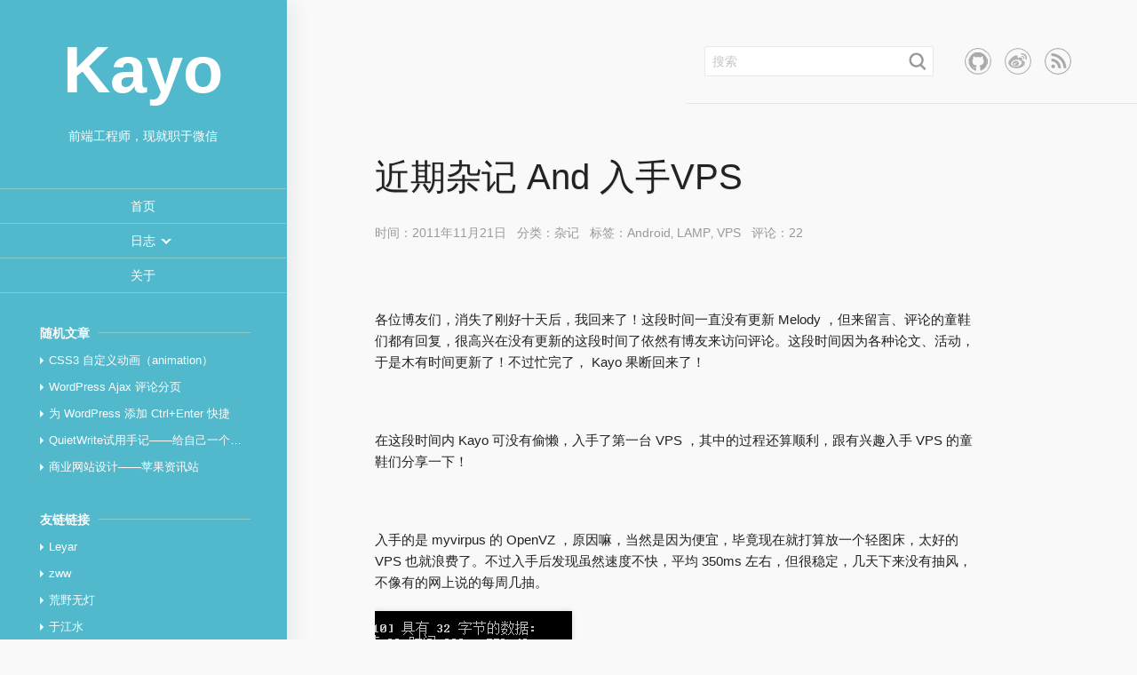

--- FILE ---
content_type: text/html; charset=UTF-8
request_url: https://kayosite.com/buy-the-vps.html?replytocom=2091
body_size: 20498
content:
<!DOCTYPE html>
<html lang="zh-CN">
	<head>
		<meta charset="UTF-8" />
	  <meta name="viewport" content="width=device-width, initial-scale=1.0, maximum-scale=1.0, minimum-scale=1.0, user-scalable=no" />
	  <meta name="renderer" content="webkit" />
	  <meta http-equiv="X-UA-Compatible" content="IE=Edge" />
	  <meta content="no-siteapp" http-equiv="Cache-Control" />
    <title>近期杂记 And 入手VPS | Kayo&#039;s Melody</title>
    <link rel="icon" type="image/png" sizes="16x16" href="https://cdn.kayosite.com/wp-content/themes/DREAM.ONLINE/style/images/independent/favicon/favicon_16h.png" />
    <link rel="icon" type="image/png" sizes="32x32" href="https://cdn.kayosite.com/wp-content/themes/DREAM.ONLINE/style/images/independent/favicon/favicon_32h.png" />
    <link rel="icon" type="image/png" sizes="48x48" href="https://cdn.kayosite.com/wp-content/themes/DREAM.ONLINE/style/images/independent/favicon/favicon_48h.png" /> 
		<link rel="author" href="https://plus.google.com/112207260652203841893" />
    <link rel="stylesheet" type="text/css" media="all" href="https://cdn.kayosite.com/wp-content/themes/DREAM.ONLINE/style.css?v=a631837f32" />
		<!--[if lte IE 9]>
			<script data-jetpack-boost="ignore" type="text/javascript">
				document.createElement('article');
				document.createElement('header');
				document.createElement('nav');
				document.createElement('aside');
				document.createElement('time');
				document.createElement('footer');
			</script>
		<![endif]-->

		<style id="jetpack-boost-critical-css">@media all{.topBar_sns:after,.topBar_stage:after{clear:both;content:".";display:block;line-height:0;font-size:0;visibility:hidden}.sidebar_widget_list_item:before{display:block;content:" ";width:0;line-height:0;font-size:0;border-style:solid;border-color:transparent}body,form,h1,h2,h3,h4,p,pre{margin:0}ol,ul{margin:0;padding:0}td,th{padding:0}table{font-size:inherit}img{border:0}li,ol,ul{list-style:none}body{font-size:15px;background:#f9f9f9;color:#222}h1,h2,h3,h4{font-size:18px;font-weight:400}body,button,input,textarea{font-family:"Helvetica neue",Helvetica,Tahoma,"lantinghei sc","Microsoft Yahei",sans-serif;outline:0;-webkit-text-size-adjust:none}button,input,textarea{font-size:inherit}a{color:#09c;text-decoration:none}article,aside,figcaption,figure,header,nav{display:block}.sidebar_widget_list_item{white-space:nowrap;text-overflow:ellipsis;word-wrap:normal;word-break:break-all}@media handheld and (max-width:740px),screen and (max-width:740px){.me_hideInMobile{display:none}}.me_icons{display:inline-block;overflow:hidden;font-size:0;line-height:0}.me_icons_Dimensional{background-image:url(https://cdn.kayosite.com/wp-content/themes/DREAM.ONLINE/style/images/icons-b18f455730.6a036825f3.png);background-position:0 0;width:140px;height:140px}.me_icons_SNSGithub,.me_icons_SNSRss,.me_icons_SNSWeibo{width:30px;height:30px;background-image:url(https://cdn.kayosite.com/wp-content/themes/DREAM.ONLINE/style/images/icons-b18f455730.6a036825f3.png)}.me_icons_SNSGithub{background-position:-150px -40px}.me_icons_SNSRss{background-position:-150px -80px}.me_icons_SNSWeibo{background-position:-150px 0}.me_icons_Search{background-image:url(https://cdn.kayosite.com/wp-content/themes/DREAM.ONLINE/style/images/icons-b18f455730.6a036825f3.png);background-position:-150px -120px;width:20px;height:20px}@media only screen and (-webkit-min-device-pixel-ratio:2),only screen and (-o-min-device-pixel-ratio:2/1),only screen and (min-device-pixel-ratio:2),only screen and (min-resolution:2dppx),only screen and (min-resolution:192dpi){.me_icons_Dimensional,.me_icons_SNSGithub,.me_icons_SNSRss,.me_icons_SNSWeibo,.me_icons_Search{background-image:url(https://cdn.kayosite.com/wp-content/themes/DREAM.ONLINE/style/images/icons_2x-2c415e1692.f3ecbaa1a0.png);background-size:206px 161px}.me_icons_Dimensional{background-position:0 0}.me_icons_SNSGithub{background-position:-150px -40px}.me_icons_SNSRss{background-position:-150px -80px}.me_icons_SNSWeibo{background-position:-150px 0}.me_icons_Search{background-position:-150px -120px}}@media only screen and (-webkit-min-device-pixel-ratio:3),only screen and (-o-min-device-pixel-ratio:3/1),only screen and (min-resolution:3dppx){.me_icons_Dimensional,.me_icons_SNSGithub,.me_icons_SNSRss,.me_icons_SNSWeibo,.me_icons_Search{background-image:url(https://cdn.kayosite.com/wp-content/themes/DREAM.ONLINE/style/images/icons_3x-029b6a550e.640d5798c2.png);background-size:180px 144px}.me_icons_Dimensional{background-position:0 0}.me_icons_SNSGithub{background-position:-124px -40px}.me_icons_SNSRss{background-position:-124px -80px}.me_icons_SNSWeibo{background-position:-124px 0}.me_icons_Search{background-position:0-124px}}input::-webkit-input-placeholder,textarea::-webkit-input-placeholder{color:#c3c5c7}input:-moz-placeholder,textarea:-moz-placeholder{color:#c3c5c7}input::-moz-placeholder,textarea::-moz-placeholder{color:#c3c5c7}input:-ms-input-placeholder,textarea:-ms-input-placeholder{color:#c3c5c7}.me_inputText{display:block;width:258px;line-height:18px;padding:7px 8px;background:#fff;border:1px solid #e7e7e7;border-radius:2px;-webkit-box-sizing:border-box;box-sizing:border-box;color:#767676;font-size:14px;-webkit-appearance:none;-moz-appearance:none;appearance:none}.me_inputText{height:34px}@media handheld and (max-width:740px),screen and (max-width:740px){.me_inputText{height:42px;padding:11px 8px}}.me_loading{display:none;text-align:center}.me_loading_item{display:inline-block;width:12px;height:12px;margin:2px;background-color:#fff;border-radius:100%}.me_loading_Gray .me_loading_item{background-color:#767676}.me_avatar{display:block;width:40px;height:40px;border:3px solid #fff;-webkit-box-shadow:0 0 7px rgba(0,0,0,.05);box-shadow:0 0 7px rgba(0,0,0,.05)}.me_avatar_img{width:100%;height:100%}html{height:100%;font-size:62.5%}body{line-height:1;-webkit-font-feature-settings:"kern"1;font-feature-settings:"kern"1;text-rendering:geometricPrecision;-webkit-font-smoothing:antialiased}.frame_wrap{position:relative;min-height:100%}.frame_wrap:after{content:"";display:block;clear:both}.frame_leftBg{position:absolute;left:0;top:0;bottom:0;z-index:2;width:343px;background-color:#52b8cb;-webkit-box-shadow:10px 0 20px 0 rgba(0,0,0,.05);box-shadow:10px 0 20px 0 rgba(0,0,0,.05)}.frame_left{position:relative;z-index:3;float:left;width:342px;padding-top:42px;text-align:center}.frame_right{overflow:hidden;zoom:1}.frame_right_cnt{position:relative;z-index:1;max-width:780px;margin-right:65px}.frame_head{margin-bottom:38px}.frame_head_logo{display:block;margin:0 auto 30px}.frame_head_logo_title{display:none}.frame_head_logo_text{display:inline-block;color:#fff;font-size:74px;font-weight:700}.frame_head_desc{margin:0 20px 52px;color:#fff;font-size:14px}.frame_nav{border-top:1px solid #85cccb;font-size:14px;font-size:1.4rem}.frame_nav_item{border-bottom:1px solid #85cccb;line-height:38px}.frame_nav_item_link{position:relative;display:block;height:38px;color:#fff;vertical-align:bottom}.frame_nav_item_link:before,.frame_nav_item_link_text{position:absolute;width:100%;height:100%;left:0;top:0}.frame_nav_item_link:before{content:".";z-index:1;background-color:#fff;line-height:0;font-size:0;-webkit-transform:scale(0,1);-ms-transform:scale(0,1);transform:scale(0,1);-webkit-transform-origin:100%0;-ms-transform-origin:100%0;transform-origin:100%0}.frame_nav_item_link_text{z-index:2}.frame_nav_item_subMenu{display:none}.frame_nav_item_subMenu .frame_nav_item{border-top:1px solid #efefef;border-bottom:0}.frame_nav_item_subMenu .frame_nav_item_link{background-color:#fff;color:#52b8cb}.frame_nav_item_subMenu .frame_nav_item_link:before{background-color:#f8f8f8}@media (max-width:1372px){.frame_left{width:322px}.frame_leftBg{width:323px}}@media handheld and (max-width:740px),screen and (max-width:740px){.frame_head_desc,.frame_leftBg{display:none}body{font-size:14px}.frame_left{float:none;width:100%;padding-top:0;background-color:#52b8cb}.frame_right{margin-left:0;padding-left:30px;padding-right:30px}.frame_right_cnt{max-width:100%;margin-right:0}.frame_head{margin-bottom:24px}.frame_head_logo{margin-bottom:0;padding:15px 0 20px}.frame_head_logo_text{font-size:52px}}.sidebar_wrap{font-size:13px;font-size:1.3rem;text-align:left}.sidebar_widget{margin-bottom:25px;padding:0 40px 20px 45px;color:#fff}.sidebar_widget_title{position:relative;margin-bottom:15px;font-weight:bolder;font-size:14px;font-size:1.4rem}.sidebar_widget_list_item:before,.sidebar_widget_title:before{content:".";left:0;font-size:0;line-height:0}.sidebar_widget_title:before{position:absolute;z-index:1;top:50%;height:1px;width:100%;margin-top:-1px;background-color:#85cccb}.sidebar_widget_title_text{position:relative;z-index:2;padding-right:10px;background-color:#52b8cb}.sidebar_widget_list_item{position:relative;margin-top:12px;padding-left:10px;overflow:hidden;-o-text-overflow:ellipsis}.sidebar_widget_list_item:first-child{margin-top:0}.sidebar_widget_list_item:before{border-width:4px;border-right:0;border-left-color:#fff;position:absolute;top:5px}.sidebar_widget_list_item_link{color:#fff;line-height:1.4}.sidebar_moreArticle{height:165px}.sidebar_dimensional_cnt{padding:15px;background-color:#fff;display:inline-block}.topBar_stage{margin-bottom:50px;padding-top:52px}.topBar_stage_cnt{float:right;padding:0 74px 30px 20px;border-bottom:1px solid #e7e7e7}.topbar_search{display:table-cell}.topbar_search_cnt,.topbar_search_form{position:relative}.topbar_search_form_ipt{position:relative;z-index:1}.topbar_search_form_searchIcon{position:absolute;top:7px;right:8px;z-index:2}.topbar_search_form_submitBtn{display:none}.topBar_search_result{position:absolute;top:34px;right:1px;left:1px;z-index:4;display:none;padding:10px 0;background-color:#fff;-webkit-box-shadow:0 1px 4px #eaeaea;box-shadow:0 1px 4px #eaeaea}.topBar_sns{display:table-cell;padding-left:35px;vertical-align:bottom}.topBar_sns_item{float:left;margin-left:15px}.topBar_sns_item:first-child{margin-left:0}.topBar_sns_item_link{border-radius:50%;line-height:200;overflow:hidden}@media handheld and (max-width:740px),screen and (max-width:740px){.topBar_stage{margin-bottom:20px;padding-top:20px}.topBar_stage_cnt{float:none;padding:0;border-bottom:none}.topbar_search{display:block}.topbar_search_form_ipt{width:100%}.topbar_search_form_searchIcon{position:absolute;top:11px;right:8px;z-index:2}.topBar_sns{display:none}}.single_wrap{margin-bottom:50px;padding-left:100px}.single_section{margin-bottom:60px}.single_section_title{margin-left:-100px;margin-bottom:40px;padding-bottom:14px;padding-left:100px;border-bottom:1px solid #e7e7e7;color:#434343;font-size:16px;font-size:1.6rem;font-weight:400;text-shadow:0-1px 1px rgba(0,0,0,.1)}.single_article{margin-bottom:60px}.single_article_title{margin-bottom:20px;font-weight:400;color:#222;font-size:40px;font-size:4rem;line-height:1.6;text-shadow:1px 1px 1px rgba(0,0,0,.08)}.single_article_info{margin-bottom:55px;font-size:14px;font-size:1.4rem;color:#999;line-height:1.6}.single_article_info_item{margin-left:8px}.single_article_info_item:first-child{margin-left:0}.single_article_info_item a{color:#999}.single_article_cnt{min-height:100px;color:#222;line-height:1.6;word-wrap:break-word;overflow-x:auto}.single_article_cnt img{max-width:100%;-webkit-box-shadow:0 0 6px rgba(170,170,170,.4);box-shadow:0 0 6px rgba(170,170,170,.4)}.single_article_cnt div,.single_article_cnt h2,.single_article_cnt h3,.single_article_cnt h4,.single_article_cnt p{margin:2rem 0 1rem}.single_article_cnt h2{font-size:2.8rem}.single_article_cnt h3{font-size:2.2rem}.single_article_cnt h4{font-size:2rem}.single_article_cnt ul li{list-style:disc;margin-left:40px}.single_article_cnt ol li{list-style:decimal;margin-left:40px}.single_article_cnt code{padding:.1em .4em;background:#e8f2fb;border:1px solid #c9e1f6;border-radius:3px;font-family:Consolas,Menlo,Monaco,Lucida Console,Liberation Mono,DejaVu Sans Mono,monospace,serif;font-size:.9em;vertical-align:bottom;word-wrap:break-word}.single_article_cnt figcaption{padding-bottom:2rem;margin-top:-.2em;text-align:center}.single_related_list{overflow:hidden}.single_related_item{float:left;width:126px;margin-right:30px}.single_related_item:last-child{margin-left:0}.single_related_item_imgWrap{position:relative;margin-bottom:12px}.single_related_item_img{position:relative;z-index:3;display:block;width:100%;height:126px;margin-bottom:6px;border:6px solid #fff;-webkit-box-sizing:border-box;box-sizing:border-box;object-fit:contain}.single_related_item_shadowAbove,.single_related_item_shadowBottom{position:absolute;top:0;right:0;bottom:0;left:0;z-index:1;background-color:#fbfbfb;-webkit-box-shadow:0 0 10px rgba(0,0,0,.1);box-shadow:0 0 10px rgba(0,0,0,.1);-webkit-transform-origin:0 0;-ms-transform-origin:0 0;transform-origin:0 0}@media \0screen{.single_related_item_shadowAbove,.single_related_item_shadowBottom{border:1px solid #e7e7e7}}.single_related_item_shadowAbove{z-index:2}.single_related_item_title{line-height:1.4;font-size:15px;color:#434343}.single_comment_item{position:relative;min-height:50px;margin-top:25px;border-bottom:1px solid #e7e7e7}.single_comment_item:first-child{margin-top:0}.single_comment_item .me_avatar{float:left;margin-right:20px}.single_comment_item_cnt{overflow:hidden;zoom:1}.single_comment_item_info{margin-bottom:10px}.single_comment_item_info_author{margin-bottom:5px;padding-top:2px;color:#434343}.single_comment_item_info_author a{color:#434343;text-decoration:none}.single_comment_item_info_date{color:#999}.single_comment_item_info_reply{margin-left:15px;font-size:14px;font-size:1.4rem;color:#767676}.single_comment_item_text{padding:0 30px 20px 0;font-size:14px;font-size:1.4rem;color:#767676;text-shadow:1px 1px 0#fff;line-height:1.6}@media handheld and (max-width:1122px),screen and (max-width:1122px){.single_related_item{margin-bottom:30px;margin-right:12px}.single_related_item:last-child{margin-right:0}.single_related_item_title{line-height:21px;overflow:hidden;height:84px;display:-webkit-box;display:-moz-box;-o-text-overflow:ellipsis;text-overflow:ellipsis;-webkit-line-clamp:4;-moz-line-clamp:4;line-clamp:4;-webkit-box-orient:vertical;-webkit-text-size-adjust:none;box-orient:vertical}}@media handheld and (max-width:740px),screen and (max-width:740px){.single_wrap{padding-left:0}.single_section{margin-bottom:45px}.single_section_title{margin-left:-30px;margin-bottom:25px;padding-left:30px}.single_article_title{margin-bottom:15px;font-size:28px}.single_article_info{margin-bottom:25px}.single_article_cnt{font-size:15px}.single_article_cnt ol li,.single_article_cnt ul li{margin-left:34px}.single_related_list{text-align:justify}.single_related_list:after{content:".";display:inline-block;width:100%;visibility:hidden;overflow:hidden;line-height:0;font-size:0}.single_related_item{display:none;float:none;width:98px;margin-right:6px;margin-bottom:0;vertical-align:top}.single_related_item:last-child{margin-right:0}.single_related_item_title{display:block;height:auto;max-height:none}.single_related_item_img{height:98px}.single_related_item_shadowAbove,.single_related_item_shadowBottom{display:none}}@media handheld and (min-width:158px),screen and (min-width:158px){.single_related_item:first-child{display:inline-block}}@media handheld and (min-width:262px),screen and (min-width:262px){.single_related_item:nth-child(2){display:inline-block}}@media handheld and (min-width:470px),screen and (min-width:470px){.single_related_item:nth-child(4){display:inline-block}}.moreArticle_mobile{display:none}@media handheld and (max-width:740px),screen and (max-width:740px){.moreArticle_mobile{display:block;margin-left:-30px;margin-right:-30px;padding:24px 30px 35px;background-color:#fff}.moreArticle_mobile_title{margin-bottom:20px}.moreArticle_mobile_list_item{margin-bottom:12px;font-size:15px;font-size:1.5rem;line-height:1.6}}}@media all{.blocks-gallery-grid,.wp-block-gallery{display:flex;flex-wrap:wrap;list-style-type:none;padding:0;margin:0}.blocks-gallery-grid .blocks-gallery-item,.wp-block-gallery .blocks-gallery-item{margin:0 1em 1em 0;display:flex;flex-grow:1;flex-direction:column;justify-content:center;position:relative;align-self:flex-start;width:calc(50% - 1em)}.blocks-gallery-grid .blocks-gallery-item:nth-of-type(2n),.wp-block-gallery .blocks-gallery-item:nth-of-type(2n){margin-right:0}.blocks-gallery-grid .blocks-gallery-item figure,.wp-block-gallery .blocks-gallery-item figure{margin:0;height:100%}@supports (position:sticky){.blocks-gallery-grid .blocks-gallery-item figure,.wp-block-gallery .blocks-gallery-item figure{display:flex;align-items:flex-end;justify-content:flex-start}}.blocks-gallery-grid .blocks-gallery-item img,.wp-block-gallery .blocks-gallery-item img{display:block;max-width:100%;height:auto;width:100%}@supports (position:sticky){.blocks-gallery-grid .blocks-gallery-item img,.wp-block-gallery .blocks-gallery-item img{width:auto}}.blocks-gallery-grid .blocks-gallery-item figcaption,.wp-block-gallery .blocks-gallery-item figcaption{position:absolute;bottom:0;width:100%;max-height:100%;overflow:auto;padding:3em .77em .7em;color:#fff;text-align:center;font-size:.8em;background:linear-gradient(0deg,rgba(0,0,0,.7),rgba(0,0,0,.3) 70%,transparent);box-sizing:border-box;margin:0}.blocks-gallery-grid figcaption,.wp-block-gallery figcaption{flex-grow:1}.wp-block-gallery.is-cropped .blocks-gallery-item{align-self:inherit}.wp-block-gallery.is-cropped .blocks-gallery-item a,.wp-block-gallery.is-cropped .blocks-gallery-item img{width:100%}@supports (position:sticky){.wp-block-gallery.is-cropped .blocks-gallery-item a,.wp-block-gallery.is-cropped .blocks-gallery-item img{height:100%;flex:1;-o-object-fit:cover;object-fit:cover}}@media (min-width:600px){.wp-block-gallery.columns-3 .blocks-gallery-item{width:calc(33.33333% - .66667em);margin-right:1em}.wp-block-gallery.columns-2 .blocks-gallery-item:nth-of-type(2n),.wp-block-gallery.columns-3 .blocks-gallery-item:nth-of-type(3n){margin-right:0}}.blocks-gallery-grid .blocks-gallery-item:last-child,.wp-block-gallery .blocks-gallery-item:last-child{margin-right:0}.wp-block-image{margin:0 0 1em}.wp-block-image img{max-width:100%}.wp-block-image:not(.is-style-rounded) img{border-radius:inherit}.wp-block-table{margin:0 0 1em;overflow-x:auto}.wp-block-table table{border-collapse:collapse;width:100%}.wp-block-table .has-fixed-layout{table-layout:fixed;width:100%}.wp-block-table .has-fixed-layout td,.wp-block-table .has-fixed-layout th{word-break:break-word}.wp-block-table.is-style-stripes{border-spacing:0;border-collapse:inherit;background-color:transparent;border-bottom:1px solid #f0f0f0}.wp-block-table.is-style-stripes tbody tr:nth-child(odd){background-color:#f0f0f0}.wp-block-table.is-style-stripes td,.wp-block-table.is-style-stripes th{border-color:transparent}}</style><meta name='robots' content='max-image-preview:large, noindex, follow' />
	<style>img:is([sizes="auto" i], [sizes^="auto," i]) { contain-intrinsic-size: 3000px 1500px }</style>
	<link rel='dns-prefetch' href='//cdnjs.cloudflare.com' />
<link rel='dns-prefetch' href='//cdn.kayosite.com' />
<link rel="alternate" type="application/rss+xml" title="Kayo&#039;s Melody &raquo; Feed" href="https://kayosite.com/feed" />
<link rel="alternate" type="application/rss+xml" title="Kayo&#039;s Melody &raquo; 评论 Feed" href="https://kayosite.com/comments/feed" />
<link rel="alternate" type="application/rss+xml" title="Kayo&#039;s Melody &raquo; 近期杂记 And 入手VPS 评论 Feed" href="https://kayosite.com/buy-the-vps.html/feed" />

<noscript><link rel='stylesheet' id='all-css-4f74fbc839d799b22c6812284f57a9a4' href='https://cdn.kayosite.com/wp-includes/css/dist/block-library/style.min.css?m=1750302184' type='text/css' media='all' /></noscript><link rel='stylesheet' id='all-css-4f74fbc839d799b22c6812284f57a9a4' href='https://cdn.kayosite.com/wp-includes/css/dist/block-library/style.min.css?m=1750302184' type='text/css' media="not all" data-media="all" onload="this.media=this.dataset.media; delete this.dataset.media; this.removeAttribute( 'onload' );" />
<style id='wp-emoji-styles-inline-css'>

	img.wp-smiley, img.emoji {
		display: inline !important;
		border: none !important;
		box-shadow: none !important;
		height: 1em !important;
		width: 1em !important;
		margin: 0 0.07em !important;
		vertical-align: -0.1em !important;
		background: none !important;
		padding: 0 !important;
	}
</style>
<style id='classic-theme-styles-inline-css'>
/*! This file is auto-generated */
.wp-block-button__link{color:#fff;background-color:#32373c;border-radius:9999px;box-shadow:none;text-decoration:none;padding:calc(.667em + 2px) calc(1.333em + 2px);font-size:1.125em}.wp-block-file__button{background:#32373c;color:#fff;text-decoration:none}
</style>
<style id='global-styles-inline-css'>
:root{--wp--preset--aspect-ratio--square: 1;--wp--preset--aspect-ratio--4-3: 4/3;--wp--preset--aspect-ratio--3-4: 3/4;--wp--preset--aspect-ratio--3-2: 3/2;--wp--preset--aspect-ratio--2-3: 2/3;--wp--preset--aspect-ratio--16-9: 16/9;--wp--preset--aspect-ratio--9-16: 9/16;--wp--preset--color--black: #000000;--wp--preset--color--cyan-bluish-gray: #abb8c3;--wp--preset--color--white: #ffffff;--wp--preset--color--pale-pink: #f78da7;--wp--preset--color--vivid-red: #cf2e2e;--wp--preset--color--luminous-vivid-orange: #ff6900;--wp--preset--color--luminous-vivid-amber: #fcb900;--wp--preset--color--light-green-cyan: #7bdcb5;--wp--preset--color--vivid-green-cyan: #00d084;--wp--preset--color--pale-cyan-blue: #8ed1fc;--wp--preset--color--vivid-cyan-blue: #0693e3;--wp--preset--color--vivid-purple: #9b51e0;--wp--preset--gradient--vivid-cyan-blue-to-vivid-purple: linear-gradient(135deg,rgba(6,147,227,1) 0%,rgb(155,81,224) 100%);--wp--preset--gradient--light-green-cyan-to-vivid-green-cyan: linear-gradient(135deg,rgb(122,220,180) 0%,rgb(0,208,130) 100%);--wp--preset--gradient--luminous-vivid-amber-to-luminous-vivid-orange: linear-gradient(135deg,rgba(252,185,0,1) 0%,rgba(255,105,0,1) 100%);--wp--preset--gradient--luminous-vivid-orange-to-vivid-red: linear-gradient(135deg,rgba(255,105,0,1) 0%,rgb(207,46,46) 100%);--wp--preset--gradient--very-light-gray-to-cyan-bluish-gray: linear-gradient(135deg,rgb(238,238,238) 0%,rgb(169,184,195) 100%);--wp--preset--gradient--cool-to-warm-spectrum: linear-gradient(135deg,rgb(74,234,220) 0%,rgb(151,120,209) 20%,rgb(207,42,186) 40%,rgb(238,44,130) 60%,rgb(251,105,98) 80%,rgb(254,248,76) 100%);--wp--preset--gradient--blush-light-purple: linear-gradient(135deg,rgb(255,206,236) 0%,rgb(152,150,240) 100%);--wp--preset--gradient--blush-bordeaux: linear-gradient(135deg,rgb(254,205,165) 0%,rgb(254,45,45) 50%,rgb(107,0,62) 100%);--wp--preset--gradient--luminous-dusk: linear-gradient(135deg,rgb(255,203,112) 0%,rgb(199,81,192) 50%,rgb(65,88,208) 100%);--wp--preset--gradient--pale-ocean: linear-gradient(135deg,rgb(255,245,203) 0%,rgb(182,227,212) 50%,rgb(51,167,181) 100%);--wp--preset--gradient--electric-grass: linear-gradient(135deg,rgb(202,248,128) 0%,rgb(113,206,126) 100%);--wp--preset--gradient--midnight: linear-gradient(135deg,rgb(2,3,129) 0%,rgb(40,116,252) 100%);--wp--preset--font-size--small: 13px;--wp--preset--font-size--medium: 20px;--wp--preset--font-size--large: 36px;--wp--preset--font-size--x-large: 42px;--wp--preset--spacing--20: 0.44rem;--wp--preset--spacing--30: 0.67rem;--wp--preset--spacing--40: 1rem;--wp--preset--spacing--50: 1.5rem;--wp--preset--spacing--60: 2.25rem;--wp--preset--spacing--70: 3.38rem;--wp--preset--spacing--80: 5.06rem;--wp--preset--shadow--natural: 6px 6px 9px rgba(0, 0, 0, 0.2);--wp--preset--shadow--deep: 12px 12px 50px rgba(0, 0, 0, 0.4);--wp--preset--shadow--sharp: 6px 6px 0px rgba(0, 0, 0, 0.2);--wp--preset--shadow--outlined: 6px 6px 0px -3px rgba(255, 255, 255, 1), 6px 6px rgba(0, 0, 0, 1);--wp--preset--shadow--crisp: 6px 6px 0px rgba(0, 0, 0, 1);}:where(.is-layout-flex){gap: 0.5em;}:where(.is-layout-grid){gap: 0.5em;}body .is-layout-flex{display: flex;}.is-layout-flex{flex-wrap: wrap;align-items: center;}.is-layout-flex > :is(*, div){margin: 0;}body .is-layout-grid{display: grid;}.is-layout-grid > :is(*, div){margin: 0;}:where(.wp-block-columns.is-layout-flex){gap: 2em;}:where(.wp-block-columns.is-layout-grid){gap: 2em;}:where(.wp-block-post-template.is-layout-flex){gap: 1.25em;}:where(.wp-block-post-template.is-layout-grid){gap: 1.25em;}.has-black-color{color: var(--wp--preset--color--black) !important;}.has-cyan-bluish-gray-color{color: var(--wp--preset--color--cyan-bluish-gray) !important;}.has-white-color{color: var(--wp--preset--color--white) !important;}.has-pale-pink-color{color: var(--wp--preset--color--pale-pink) !important;}.has-vivid-red-color{color: var(--wp--preset--color--vivid-red) !important;}.has-luminous-vivid-orange-color{color: var(--wp--preset--color--luminous-vivid-orange) !important;}.has-luminous-vivid-amber-color{color: var(--wp--preset--color--luminous-vivid-amber) !important;}.has-light-green-cyan-color{color: var(--wp--preset--color--light-green-cyan) !important;}.has-vivid-green-cyan-color{color: var(--wp--preset--color--vivid-green-cyan) !important;}.has-pale-cyan-blue-color{color: var(--wp--preset--color--pale-cyan-blue) !important;}.has-vivid-cyan-blue-color{color: var(--wp--preset--color--vivid-cyan-blue) !important;}.has-vivid-purple-color{color: var(--wp--preset--color--vivid-purple) !important;}.has-black-background-color{background-color: var(--wp--preset--color--black) !important;}.has-cyan-bluish-gray-background-color{background-color: var(--wp--preset--color--cyan-bluish-gray) !important;}.has-white-background-color{background-color: var(--wp--preset--color--white) !important;}.has-pale-pink-background-color{background-color: var(--wp--preset--color--pale-pink) !important;}.has-vivid-red-background-color{background-color: var(--wp--preset--color--vivid-red) !important;}.has-luminous-vivid-orange-background-color{background-color: var(--wp--preset--color--luminous-vivid-orange) !important;}.has-luminous-vivid-amber-background-color{background-color: var(--wp--preset--color--luminous-vivid-amber) !important;}.has-light-green-cyan-background-color{background-color: var(--wp--preset--color--light-green-cyan) !important;}.has-vivid-green-cyan-background-color{background-color: var(--wp--preset--color--vivid-green-cyan) !important;}.has-pale-cyan-blue-background-color{background-color: var(--wp--preset--color--pale-cyan-blue) !important;}.has-vivid-cyan-blue-background-color{background-color: var(--wp--preset--color--vivid-cyan-blue) !important;}.has-vivid-purple-background-color{background-color: var(--wp--preset--color--vivid-purple) !important;}.has-black-border-color{border-color: var(--wp--preset--color--black) !important;}.has-cyan-bluish-gray-border-color{border-color: var(--wp--preset--color--cyan-bluish-gray) !important;}.has-white-border-color{border-color: var(--wp--preset--color--white) !important;}.has-pale-pink-border-color{border-color: var(--wp--preset--color--pale-pink) !important;}.has-vivid-red-border-color{border-color: var(--wp--preset--color--vivid-red) !important;}.has-luminous-vivid-orange-border-color{border-color: var(--wp--preset--color--luminous-vivid-orange) !important;}.has-luminous-vivid-amber-border-color{border-color: var(--wp--preset--color--luminous-vivid-amber) !important;}.has-light-green-cyan-border-color{border-color: var(--wp--preset--color--light-green-cyan) !important;}.has-vivid-green-cyan-border-color{border-color: var(--wp--preset--color--vivid-green-cyan) !important;}.has-pale-cyan-blue-border-color{border-color: var(--wp--preset--color--pale-cyan-blue) !important;}.has-vivid-cyan-blue-border-color{border-color: var(--wp--preset--color--vivid-cyan-blue) !important;}.has-vivid-purple-border-color{border-color: var(--wp--preset--color--vivid-purple) !important;}.has-vivid-cyan-blue-to-vivid-purple-gradient-background{background: var(--wp--preset--gradient--vivid-cyan-blue-to-vivid-purple) !important;}.has-light-green-cyan-to-vivid-green-cyan-gradient-background{background: var(--wp--preset--gradient--light-green-cyan-to-vivid-green-cyan) !important;}.has-luminous-vivid-amber-to-luminous-vivid-orange-gradient-background{background: var(--wp--preset--gradient--luminous-vivid-amber-to-luminous-vivid-orange) !important;}.has-luminous-vivid-orange-to-vivid-red-gradient-background{background: var(--wp--preset--gradient--luminous-vivid-orange-to-vivid-red) !important;}.has-very-light-gray-to-cyan-bluish-gray-gradient-background{background: var(--wp--preset--gradient--very-light-gray-to-cyan-bluish-gray) !important;}.has-cool-to-warm-spectrum-gradient-background{background: var(--wp--preset--gradient--cool-to-warm-spectrum) !important;}.has-blush-light-purple-gradient-background{background: var(--wp--preset--gradient--blush-light-purple) !important;}.has-blush-bordeaux-gradient-background{background: var(--wp--preset--gradient--blush-bordeaux) !important;}.has-luminous-dusk-gradient-background{background: var(--wp--preset--gradient--luminous-dusk) !important;}.has-pale-ocean-gradient-background{background: var(--wp--preset--gradient--pale-ocean) !important;}.has-electric-grass-gradient-background{background: var(--wp--preset--gradient--electric-grass) !important;}.has-midnight-gradient-background{background: var(--wp--preset--gradient--midnight) !important;}.has-small-font-size{font-size: var(--wp--preset--font-size--small) !important;}.has-medium-font-size{font-size: var(--wp--preset--font-size--medium) !important;}.has-large-font-size{font-size: var(--wp--preset--font-size--large) !important;}.has-x-large-font-size{font-size: var(--wp--preset--font-size--x-large) !important;}
:where(.wp-block-post-template.is-layout-flex){gap: 1.25em;}:where(.wp-block-post-template.is-layout-grid){gap: 1.25em;}
:where(.wp-block-columns.is-layout-flex){gap: 2em;}:where(.wp-block-columns.is-layout-grid){gap: 2em;}
:root :where(.wp-block-pullquote){font-size: 1.5em;line-height: 1.6;}
</style>
<style id='akismet-widget-style-inline-css'>

			.a-stats {
				--akismet-color-mid-green: #357b49;
				--akismet-color-white: #fff;
				--akismet-color-light-grey: #f6f7f7;

				max-width: 350px;
				width: auto;
			}

			.a-stats * {
				all: unset;
				box-sizing: border-box;
			}

			.a-stats strong {
				font-weight: 600;
			}

			.a-stats a.a-stats__link,
			.a-stats a.a-stats__link:visited,
			.a-stats a.a-stats__link:active {
				background: var(--akismet-color-mid-green);
				border: none;
				box-shadow: none;
				border-radius: 8px;
				color: var(--akismet-color-white);
				cursor: pointer;
				display: block;
				font-family: -apple-system, BlinkMacSystemFont, 'Segoe UI', 'Roboto', 'Oxygen-Sans', 'Ubuntu', 'Cantarell', 'Helvetica Neue', sans-serif;
				font-weight: 500;
				padding: 12px;
				text-align: center;
				text-decoration: none;
				transition: all 0.2s ease;
			}

			/* Extra specificity to deal with TwentyTwentyOne focus style */
			.widget .a-stats a.a-stats__link:focus {
				background: var(--akismet-color-mid-green);
				color: var(--akismet-color-white);
				text-decoration: none;
			}

			.a-stats a.a-stats__link:hover {
				filter: brightness(110%);
				box-shadow: 0 4px 12px rgba(0, 0, 0, 0.06), 0 0 2px rgba(0, 0, 0, 0.16);
			}

			.a-stats .count {
				color: var(--akismet-color-white);
				display: block;
				font-size: 1.5em;
				line-height: 1.4;
				padding: 0 13px;
				white-space: nowrap;
			}
		
</style>
<link rel="https://api.w.org/" href="https://kayosite.com/wp-json/" /><link rel="alternate" title="JSON" type="application/json" href="https://kayosite.com/wp-json/wp/v2/posts/1167" /><link rel="EditURI" type="application/rsd+xml" title="RSD" href="https://kayosite.com/xmlrpc.php?rsd" />

<link rel="canonical" href="https://kayosite.com/buy-the-vps.html" />
<link rel='shortlink' href='https://kayosite.com/?p=1167' />
<link rel="alternate" title="oEmbed (JSON)" type="application/json+oembed" href="https://kayosite.com/wp-json/oembed/1.0/embed?url=https%3A%2F%2Fkayosite.com%2Fbuy-the-vps.html" />
<link rel="alternate" title="oEmbed (XML)" type="text/xml+oembed" href="https://kayosite.com/wp-json/oembed/1.0/embed?url=https%3A%2F%2Fkayosite.com%2Fbuy-the-vps.html&#038;format=xml" />
<link rel="icon" href="https://cdn.kayosite.com/wp-content/uploads/2021/08/image.jpg?imageMogr2/thumbnail/!64x64r|imageMogr2/gravity/Center/crop/64x64" sizes="32x32" />
<link rel="icon" href="https://cdn.kayosite.com/wp-content/uploads/2021/08/image.jpg?imageMogr2/thumbnail/!384x384r|imageMogr2/gravity/Center/crop/384x384" sizes="192x192" />
<link rel="apple-touch-icon" href="https://cdn.kayosite.com/wp-content/uploads/2021/08/image.jpg?imageMogr2/thumbnail/!360x360r|imageMogr2/gravity/Center/crop/360x360" />
<meta name="msapplication-TileImage" content="https://cdn.kayosite.com/wp-content/uploads/2021/08/image.jpg?imageMogr2/thumbnail/!540x540r|imageMogr2/gravity/Center/crop/540x540" />
	</head>
	<body class="frame_wrap" itemscope itemtype="https://schema.org/WebPage">

		<div class="frame_leftBg" id="main-left-bg"></div>

		<div class="frame_left" id="main-left">
			
			<!-- header -->
			<header class="frame_head" id="header" itemscope itemtype="https://schema.org/WPHeader" role="banner">

        <!-- Logo -->
        <a class="frame_head_logo" href="https://kayosite.com">
          <span class="frame_head_logo_text">Kayo</span>
                    <div class="frame_head_logo_title" itemprop="name">Kayo&#039;s Melody</div>
                  </a>
        <!-- 描述 -->
        <div class="frame_head_desc">前端工程师，现就职于微信</div>
        <!-- 页面导航菜单 -->
        <nav class="frame_nav me_hideInMobile" id="nav" itemscope itemtype="https://schema.org/SiteNavigationElement" role="navigation">
          <div role="menubar">
            <ul id="dd" class=""><li id="menu-item-3097" class="menu-item menu-item-type-custom menu-item-object-custom menu-item-home frame_nav_item menu-item-3097" role="menuitem"><a class="frame_nav_item_link"  href="https://kayosite.com/"><span class="frame_nav_item_link_text js_nav_item_link_text">首页</span></a></li>
<li id="menu-item-3098" class="menu-item menu-item-type-post_type menu-item-object-page menu-item-has-children frame_nav_item menu-item-3098" role="menuitem"><a class="frame_nav_item_link"  href="https://kayosite.com/logs"><span class="frame_nav_item_link_text js_nav_item_link_text">日志</span></a><ul class="frame_nav_item_subMenu" role="menu" aria-hidden="true">	<li id="menu-item-3099" class="menu-item menu-item-type-taxonomy menu-item-object-category current-post-ancestor current-menu-parent current-post-parent frame_nav_item menu-item-3099" role="menuitem"><a class="frame_nav_item_link"  href="https://kayosite.com/category/%e6%9d%82%e8%ae%b0"><span class="frame_nav_item_link_text js_nav_item_link_text">杂记</span></a></li>
	<li id="menu-item-3100" class="menu-item menu-item-type-taxonomy menu-item-object-category frame_nav_item menu-item-3100" role="menuitem"><a class="frame_nav_item_link"  href="https://kayosite.com/category/%e5%89%8d%e7%ab%af%e5%bc%80%e5%8f%91"><span class="frame_nav_item_link_text js_nav_item_link_text">前端开发</span></a></li>
	<li id="menu-item-3101" class="menu-item menu-item-type-taxonomy menu-item-object-category frame_nav_item menu-item-3101" role="menuitem"><a class="frame_nav_item_link"  href="https://kayosite.com/category/%e5%89%8d%e7%ab%af%e5%bc%80%e5%8f%91/javascript"><span class="frame_nav_item_link_text js_nav_item_link_text">JavaScript</span></a></li>
	<li id="menu-item-3102" class="menu-item menu-item-type-taxonomy menu-item-object-category frame_nav_item menu-item-3102" role="menuitem"><a class="frame_nav_item_link"  href="https://kayosite.com/category/%e5%89%8d%e7%ab%af%e5%bc%80%e5%8f%91/css"><span class="frame_nav_item_link_text js_nav_item_link_text">CSS</span></a></li>
	<li id="menu-item-3104" class="menu-item menu-item-type-taxonomy menu-item-object-category frame_nav_item menu-item-3104" role="menuitem"><a class="frame_nav_item_link"  href="https://kayosite.com/category/%e5%90%8e%e5%8f%b0%e7%9b%b8%e5%85%b3/wordpress-%e5%90%8e%e5%8f%b0%e7%9b%b8%e5%85%b3"><span class="frame_nav_item_link_text js_nav_item_link_text">WordPress</span></a></li>
	<li id="menu-item-3105" class="menu-item menu-item-type-taxonomy menu-item-object-category frame_nav_item menu-item-3105" role="menuitem"><a class="frame_nav_item_link"  href="https://kayosite.com/category/%e5%90%8e%e5%8f%b0%e7%9b%b8%e5%85%b3/php"><span class="frame_nav_item_link_text js_nav_item_link_text">PHP</span></a></li>
	<li id="menu-item-3106" class="menu-item menu-item-type-post_type menu-item-object-page frame_nav_item menu-item-3106" role="menuitem"><a class="frame_nav_item_link"  href="https://kayosite.com/logs"><span class="frame_nav_item_link_text js_nav_item_link_text">全部日志</span></a></li>
</ul>
</li>
<li id="menu-item-3107" class="menu-item menu-item-type-post_type menu-item-object-page frame_nav_item menu-item-3107" role="menuitem"><a class="frame_nav_item_link"  href="https://kayosite.com/about"><span class="frame_nav_item_link_text js_nav_item_link_text">关于</span></a></li>
</ul>          </div>
        </nav>
	    </header>

	    <div class="sidebar_wrap me_hideInMobile" id="sidebar" role="complementary">

	<!-- 随机文章 -->
<aside class="sidebar_widget sidebar_moreArticle">

  <h3 class="sidebar_widget_title me_hideInMobile">
    <span class="sidebar_widget_title_text">随机文章</span>
  </h3>
  <div class="sidebar_moreArticle_cnt">
    <ul class="sidebar_widget_list js_more_article_list">
      	<li class="sidebar_widget_list_item" itemscope itemtype="https://schema.org/BlogPosting">
		<a class="sidebar_widget_list_item_link" href="https://kayosite.com/css3-animation.html" rel="bookmark" title="CSS3 自定义动画（animation）" itemprop="headline">CSS3 自定义动画（animation）</a>
	</li>
	<li class="sidebar_widget_list_item" itemscope itemtype="https://schema.org/BlogPosting">
		<a class="sidebar_widget_list_item_link" href="https://kayosite.com/ajax-turn-page-for-wordpress-comments-list.html" rel="bookmark" title="WordPress Ajax 评论分页" itemprop="headline">WordPress Ajax 评论分页</a>
	</li>
	<li class="sidebar_widget_list_item" itemscope itemtype="https://schema.org/BlogPosting">
		<a class="sidebar_widget_list_item_link" href="https://kayosite.com/ctrl-and-enter-to-submit.html" rel="bookmark" title="为 WordPress 添加 Ctrl+Enter 快捷回复" itemprop="headline">为 WordPress 添加 Ctrl+Enter 快捷</a>
	</li>
	<li class="sidebar_widget_list_item" itemscope itemtype="https://schema.org/BlogPosting">
		<a class="sidebar_widget_list_item_link" href="https://kayosite.com/quietwrite-trial-notes.html" rel="bookmark" title="QuietWrite试用手记——给自己一个宁静的写作空间" itemprop="headline">QuietWrite试用手记——给自己一个宁静的写作空间</a>
	</li>
	<li class="sidebar_widget_list_item" itemscope itemtype="https://schema.org/BlogPosting">
		<a class="sidebar_widget_list_item_link" href="https://kayosite.com/business-web-design-of-app-website.html" rel="bookmark" title="商业网站设计——苹果资讯站" itemprop="headline">商业网站设计——苹果资讯站</a>
	</li>
    </ul>
    <div class="me_loading js_more_post_loading">
      <div class="me_loading_item"></div>
      <div class="me_loading_item"></div>
      <div class="me_loading_item"></div>
    </div>
  </div>
</aside>
<!-- 侧栏友链 -->
<aside class="sidebar_widget sidebar_friendLink">
  <h3 class="sidebar_widget_title">
    <span class="sidebar_widget_title_text">友链链接</span>
  </h3>
	<ul class="sidebar_widget_list">
		<li class="sidebar_widget_list_item"><a class="sidebar_widget_list_item_link" rel="friend met colleague" target="_blank" href="https://www.ileyar.com/" rel="friend" title="The simplest life, the most far-away dream." target="_blank">Leyar</a></li>
<li class="sidebar_widget_list_item"><a class="sidebar_widget_list_item_link" rel="friend met colleague" target="_blank" href="https://zww.me">zww</a></li>
<li class="sidebar_widget_list_item"><a class="sidebar_widget_list_item_link" rel="friend met colleague" target="_blank" href="https://ttys3.dev">荒野无灯</a></li>
<li class="sidebar_widget_list_item"><a class="sidebar_widget_list_item_link" rel="friend met colleague" target="_blank" href="http://yujiangshui.com/" rel="friend colleague" title="擅长前端的 Web 开发者">于江水</a></li>
	</ul>
</aside>
<!-- 二维码 -->
<aside id="dimensional" class="sidebar_widget sidebar_dimensional">
  <h3 class="sidebar_widget_title" >
    <span class="sidebar_widget_title_text">博客公众号</span>
  </h3>
	<div class="sidebar_dimensional_cnt" role="region" aria-hidden="true">
    <div class="me_icons me_icons_Dimensional"></div>
	</div>

</aside>

</div>

		</div><!-- main-left -->

		<div id="main_right" class="frame_right">
			
			<div class="topBar_stage">

        <div class="topBar_stage_cnt">

          <!-- 搜索框 -->
          <div class="topbar_search" id="top_search">
  <div class="topbar_search_cnt">
    <form method="get" class="topbar_search_form" action="https://kayosite.com">
        <a class="me_icons me_icons_Search topbar_search_form_searchIcon" href="javascript:;"></a>
        <input class="me_inputText topbar_search_form_ipt js_search_ipt" name="s" type="text" placeholder="搜索" autocomplete="off" aria-autocomplete="none" />
        <button class="topbar_search_form_submitBtn" type="submit">搜索</button>
    </form>
    <ul class="topBar_search_result js_search_result"></ul>
  </div>
</div>

          <ul class="topBar_sns">
            <!-- Github -->
            <li id="my-github" class="topBar_sns_item">
              <a class="topBar_sns_item_link me_icons me_icons_SNSGithub" href="https://github.com/kayo5994" title="Github" target="_blank">Github</a>
            </li>
            <!-- 新浪微博 -->
            <li id="my-sina-weibo" class="topBar_sns_item">
              <a class="topBar_sns_item_link me_icons me_icons_SNSWeibo" href="http://weibo.com/kayo5994" title="新浪微博" target="_blank">新浪微博</a>
            </li>
            <!-- 网站 RSS -->
            <li id="my-rss" class="topBar_sns_item">
              <a class="topBar_sns_item_link me_icons me_icons_SNSRss" href="https://kayosite.com/feed" title="RSS" target="_blank">RSS</a>
            </li>
          </ul>
        </div>

			</div>

			<div class="frame_right_cnt" id="main_right_content" role="main">

<div class="single_wrap">

            		    <!-- article -->
        <article class="single_article" itemscope itemtype="https://schema.org/BlogPosting" id="post-1167">

				<!-- title -->
        <h1 class="single_article_title" itemprop="headline">近期杂记 And 入手VPS</h1>

				<!-- entry date -->
				<div class="single_article_info">
					<time class="single_article_info_item" itemprop="datePublished" datetime="2011-11-21">时间：2011年11月21日</time><!-- 日期 -->
					<span class="single_article_info_item" >分类：<a href="https://kayosite.com/category/%e6%9d%82%e8%ae%b0" rel="tag">杂记</a></span>
					<span class="single_article_info_item" itemprop="keywords">标签：<a href="https://kayosite.com/tag/android" rel="tag">Android</a>&sbquo;&nbsp;<a href="https://kayosite.com/tag/lamp" rel="tag">LAMP</a>&sbquo;&nbsp;<a href="https://kayosite.com/tag/vps" rel="tag">VPS</a></span><!-- 标签 -->
					<span class="single_article_info_item" ><a href="https://kayosite.com/buy-the-vps.html#comments">评论：22</a></span><!-- 评论数 -->
				</div>

				<!-- entry content -->
				<div class="single_article_cnt js_article_cnt" itemprop="articleBody">
          <p>各位博友们，消失了刚好十天后，我回来了！这段时间一直没有更新 Melody ，但来留言、评论的童鞋们都有回复，很高兴在没有更新的这段时间了依然有博友来访问评论。这段时间因为各种论文、活动，于是木有时间更新了！不过忙完了， Kayo 果断回来了！</p>
<p>&nbsp;</p>
<p>在这段时间内 Kayo 可没有偷懒，入手了第一台 VPS ，其中的过程还算顺利，跟有兴趣入手 VPS 的童鞋们分享一下！</p>
<p>&nbsp;</p>
<p>入手的是 myvirpus 的 OpenVZ ，原因嘛，当然是因为便宜，毕竟现在就打算放一个轻图床，太好的 VPS 也就浪费了。不过入手后发现虽然速度不快，平均 350ms 左右，但很稳定，几天下来没有抽风，不像有的网上说的每周几抽。</p>
<p><a href="https://cdn.kayosite.com/wp-content/uploads/2011/11/ping_ltts_me.png"><img decoding="async" src="https://cdn.kayosite.com/wp-content/uploads/2011/11/ping_ltts_me.png" alt="" title="ping_ltts_me" width="222" height="180" class="alignnone size-full wp-image-1168" /></a></p>
<p>&nbsp;</p>
<p>用 WinSCP 上传没有发现超过 30 k/s 的，下载暂没有测试。之前用过一段时间的独立服务器，上传速度也差不多，估计都是配置不给力的原因！至于超卖这个，我就不理会了！</p>
<p>&nbsp;</p>
<p> VPS 做站最有趣的就是自己配置系统和网站后台，暂时还是打算配置 Ubuntu+LAMP ，不过 Apache 占的资源比较大， VPS 的配置又是低配，日后还是折腾一个 LNMP 试试！</p>
<p>&nbsp;</p>
<p>拿到 VPS ，用myvirpus给的root帐号密码来登陆 WinSCP 失败，登陆 PuTTy 同样不行，估计是root帐号默认被禁止了，于是进入 web 版的 VPS 终端里开启 root 帐户，然后成功使用 WinSCP 和 PuTTy。</p>
<p><a href="https://cdn.kayosite.com/wp-content/uploads/2011/11/webltts.jpg"><img fetchpriority="high" decoding="async" src="https://cdn.kayosite.com/wp-content/uploads/2011/11/webltts.jpg" alt="" title="webltts" width="680" height="557" class="alignnone size-full wp-image-1169" /></a></p>
<p>&nbsp;</p>
<p>Ubuntu里 update & upgrade 后，安装了 LAMP+phpmyadmin ，然后上传轻图床程序，一如预料之中，程序不能上传图片， window 开发的程序， linxu 下常常不会那么顺利就让你用上的！明天继续折腾！</p>
<p>&nbsp;</p>
<p>另外我的 G1 正式下岗了，想起当初刚使用这款全球第一款 Android 机时，还被当作山寨机，现在身边的人基本都使用 Android 了，在 Android 开始铺天盖地地占有市场之际，作为比较早使用 Android 的童鞋，我怎能不激动！接下来是折腾 Milestone ，刚刷了 MIUI ，灰常不错，精简了一些 apk ，已经很流畅了，雷军大叔的 ROM 还是很靠谱的！</p>

          <!-- copyright -->
          <p>
            本文由 <a href="https://kayosite.com/about" title="关于 | Kayo&#039;s Melody" target="_blank">Kayo Lee</a> 发表，本文链接：<a href="https://kayosite.com/buy-the-vps.html" title="近期杂记 And 入手VPS">https://kayosite.com/buy-the-vps.html</a>
          </p>
				</div>

		</article>

		<!-- may be you like -->
		<div class="single_related single_section">
			<h3 class="single_section_title">你可能也喜欢</h3>
			<ul class="single_related_list">
									<li class="single_related_item ">
						<a class="single_related_item_link" href="https://kayosite.com/happy-mid-autumn-festival-2013.html" title="月亮节快乐" rel="bookmark" itemprop="relatedLink">
              <div class="single_related_item_imgWrap">
                <img class="single_related_item_img" src="https://cdn.kayosite.com/wp-content/themes/DREAM.ONLINE/style/images/thumbs/thumbs_5.jpg" alt="月亮节快乐" />                <span class="single_related_item_shadowAbove"></span>
                <span class="single_related_item_shadowBottom"></span>
              </div>
              <div class="single_related_item_title">月亮节快乐</div>
						</a>
					</li>
									<li class="single_related_item ">
						<a class="single_related_item_link" href="https://kayosite.com/the-postcards-of-leyar.html" title="终于收到 Leyar 的明信片" rel="bookmark" itemprop="relatedLink">
              <div class="single_related_item_imgWrap">
                <img class="single_related_item_img" src="https://cdn.kayosite.com/wp-content/uploads/2012/02/DSC_04731.jpg?imageMogr2/thumbnail/!600x435r|imageMogr2/gravity/Center/crop/600x435" alt="终于收到 Leyar 的明信片" />                <span class="single_related_item_shadowAbove"></span>
                <span class="single_related_item_shadowBottom"></span>
              </div>
              <div class="single_related_item_title">终于收到 Leyar 的明信片</div>
						</a>
					</li>
									<li class="single_related_item ">
						<a class="single_related_item_link" href="https://kayosite.com/the-certificate-of-sae-senior-development.html" title="收到 SAE 高级开发者证书" rel="bookmark" itemprop="relatedLink">
              <div class="single_related_item_imgWrap">
                <img class="single_related_item_img" src="https://cdn.kayosite.com/wp-content/uploads/2012/06/71a6da67jw1du2b0d3vhij.jpg?imageMogr2/thumbnail/!450x600r|imageMogr2/gravity/Center/crop/450x600" alt="收到 SAE 高级开发者证书" />                <span class="single_related_item_shadowAbove"></span>
                <span class="single_related_item_shadowBottom"></span>
              </div>
              <div class="single_related_item_title">收到 SAE 高级开发者证书</div>
						</a>
					</li>
									<li class="single_related_item ">
						<a class="single_related_item_link" href="https://kayosite.com/insomnia-and-babble-in-june.html" title="6月碎碎念" rel="bookmark" itemprop="relatedLink">
              <div class="single_related_item_imgWrap">
                <img class="single_related_item_img" src="https://cdn.kayosite.com/wp-content/themes/DREAM.ONLINE/style/images/thumbs/thumbs_5.jpg" alt="6月碎碎念" />                <span class="single_related_item_shadowAbove"></span>
                <span class="single_related_item_shadowBottom"></span>
              </div>
              <div class="single_related_item_title">6月碎碎念</div>
						</a>
					</li>
							</ul>
		</div>

		<!-- comment list -->
		<div id="comments">
			
<div id="trackback" class="single_section">

	
</div>

<div class="single_comment single_section js_comment">

    <h3 class="single_section_title">评论列表</h3>

    
        <div id="loop_loading" class="me_loading me_loading_Gray js_comment_loading">
          <div class="me_loading_item"></div>
          <div class="me_loading_item"></div>
          <div class="me_loading_item"></div>
        </div>

                    <ul class="single_comment_list js_comment_list">
                
			<li class="single_comment_item js_comment_item" id="comment-2054" itemprop="comment" itemscope itemtype="https://schema.org/Comment">

          <div class="me_avatar">
					  <img class="me_avatar_img" src="https://gravatar.kayosite.com/avatar/1fb3cc66107430dd62f8c561041c3db9?s=40&amp;d=https://kayosite.com/wp-content/themes/DREAM.ONLINE/style/images/independent/DefaultAvatar.jpg&amp;r=G" alt="评论者头像" />
          </div>
          <div class="single_comment_item_cnt">
            <div class="single_comment_item_info">
              <div class="single_comment_item_info_author js_comemnt_item_author" itemprop="author"><a href='http://www.mxgw.info' rel='external nofollow' target='_blank'>独自流浪</a></div>
              <time class="single_comment_item_info_date" itemprop="datePublished" datetime="2011-11-22T08:06">2011-11-22 8:06</time>
              <a rel="nofollow" class="comment-reply-link single_comment_item_info_reply" href="https://kayosite.com/buy-the-vps.html?replytocom=2054#respond" data-commentid="2054" data-postid="1167" data-belowelement="comment-2054" data-respondelement="respond" data-replyto="回复给 独自流浪" aria-label="回复给 独自流浪">回复</a>            </div>
            <div class="single_comment_item_text js_comment_item_text" itemprop="description">
                            <p>图片不能上传是目录权限问题，改成777试试<br />
一般VPS的ROOT都不会说禁止登录呀，下次你把错误截图我看看</p>
            </div>
          </div>
        <!--
          WP 的小技巧，希望 children 列表在哪里插入，就从哪个 DOM 开始不闭合，WP 会在该地方插入 children 评论 并自动补全标签
        </li> -->

<ul class="children">

			<li class="single_comment_item js_comment_item" id="comment-2055" itemprop="comment" itemscope itemtype="https://schema.org/Comment">

          <div class="me_avatar">
					  <img class="me_avatar_img" src="https://gravatar.kayosite.com/avatar/2503fb5cd6766f8664611b62e05ac7d0?s=40&amp;d=https://kayosite.com/wp-content/themes/DREAM.ONLINE/style/images/independent/DefaultAvatar.jpg&amp;r=G" alt="评论者头像" />
          </div>
          <div class="single_comment_item_cnt">
            <div class="single_comment_item_info">
              <div class="single_comment_item_info_author js_comemnt_item_author" itemprop="author"><a href='https://kayosite.com/' rel='external nofollow' target='_blank'>Kayo</a></div>
              <time class="single_comment_item_info_date" itemprop="datePublished" datetime="2011-11-22T14:07">2011-11-22 14:07</time>
              <a rel="nofollow" class="comment-reply-link single_comment_item_info_reply" href="https://kayosite.com/buy-the-vps.html?replytocom=2055#respond" data-commentid="2055" data-postid="1167" data-belowelement="comment-2055" data-respondelement="respond" data-replyto="回复给 Kayo" aria-label="回复给 Kayo">回复</a>            </div>
            <div class="single_comment_item_text js_comment_item_text" itemprop="description">
                            <p><a href="#comment-2054" rel="nofollow">@独自流浪 </a>一开始也以为是Linux的权限问题，然后整个/var/www/都赋予777了，还是不行，原因现在还无解。你下午有空不？来你宿舍！</p>
            </div>
          </div>
        <!--
          WP 的小技巧，希望 children 列表在哪里插入，就从哪个 DOM 开始不闭合，WP 会在该地方插入 children 评论 并自动补全标签
        </li> -->

<ul class="children">

			<li class="single_comment_item js_comment_item" id="comment-2059" itemprop="comment" itemscope itemtype="https://schema.org/Comment">

          <div class="me_avatar">
					  <img class="me_avatar_img" src="https://gravatar.kayosite.com/avatar/1fb3cc66107430dd62f8c561041c3db9?s=40&amp;d=https://kayosite.com/wp-content/themes/DREAM.ONLINE/style/images/independent/DefaultAvatar.jpg&amp;r=G" alt="评论者头像" />
          </div>
          <div class="single_comment_item_cnt">
            <div class="single_comment_item_info">
              <div class="single_comment_item_info_author js_comemnt_item_author" itemprop="author"><a href='http://www.mxgw.info' rel='external nofollow' target='_blank'>独自流浪</a></div>
              <time class="single_comment_item_info_date" itemprop="datePublished" datetime="2011-11-22T18:49">2011-11-22 18:49</time>
              <a rel="nofollow" class="comment-reply-link single_comment_item_info_reply" href="https://kayosite.com/buy-the-vps.html?replytocom=2059#respond" data-commentid="2059" data-postid="1167" data-belowelement="comment-2059" data-respondelement="respond" data-replyto="回复给 独自流浪" aria-label="回复给 独自流浪">回复</a>            </div>
            <div class="single_comment_item_text js_comment_item_text" itemprop="description">
                            <p><a href="#comment-2055" rel="nofollow">@Kayo </a><br />
刚回宿舍</p>
            </div>
          </div>
        <!--
          WP 的小技巧，希望 children 列表在哪里插入，就从哪个 DOM 开始不闭合，WP 会在该地方插入 children 评论 并自动补全标签
        </li> -->

</li><!-- #comment-## -->
</ul><!-- .children -->
</li><!-- #comment-## -->
</ul><!-- .children -->
</li><!-- #comment-## -->

			<li class="single_comment_item js_comment_item" id="comment-2062" itemprop="comment" itemscope itemtype="https://schema.org/Comment">

          <div class="me_avatar">
					  <img class="me_avatar_img" src="https://gravatar.kayosite.com/avatar/5f63cfacc31d8e7178a9cb877af94732?s=40&amp;d=https://kayosite.com/wp-content/themes/DREAM.ONLINE/style/images/independent/DefaultAvatar.jpg&amp;r=G" alt="评论者头像" />
          </div>
          <div class="single_comment_item_cnt">
            <div class="single_comment_item_info">
              <div class="single_comment_item_info_author js_comemnt_item_author" itemprop="author"><a href='http://www.zuidongting.com' rel='external nofollow' target='_blank'>心淡若水</a></div>
              <time class="single_comment_item_info_date" itemprop="datePublished" datetime="2011-11-23T09:31">2011-11-23 9:31</time>
              <a rel="nofollow" class="comment-reply-link single_comment_item_info_reply" href="https://kayosite.com/buy-the-vps.html?replytocom=2062#respond" data-commentid="2062" data-postid="1167" data-belowelement="comment-2062" data-respondelement="respond" data-replyto="回复给 心淡若水" aria-label="回复给 心淡若水">回复</a>            </div>
            <div class="single_comment_item_text js_comment_item_text" itemprop="description">
                            <p>是买的小米手机还是用其他手机刷的小米的rom?<br />
VPS俺也很想入手 不过就挂个博客 感觉太浪费了<br />
不过VPS是趋势 感觉早晚的事儿</p>
            </div>
          </div>
        <!--
          WP 的小技巧，希望 children 列表在哪里插入，就从哪个 DOM 开始不闭合，WP 会在该地方插入 children 评论 并自动补全标签
        </li> -->

<ul class="children">

			<li class="single_comment_item js_comment_item" id="comment-2066" itemprop="comment" itemscope itemtype="https://schema.org/Comment">

          <div class="me_avatar">
					  <img class="me_avatar_img" src="https://gravatar.kayosite.com/avatar/2503fb5cd6766f8664611b62e05ac7d0?s=40&amp;d=https://kayosite.com/wp-content/themes/DREAM.ONLINE/style/images/independent/DefaultAvatar.jpg&amp;r=G" alt="评论者头像" />
          </div>
          <div class="single_comment_item_cnt">
            <div class="single_comment_item_info">
              <div class="single_comment_item_info_author js_comemnt_item_author" itemprop="author"><a href='https://kayosite.com/' rel='external nofollow' target='_blank'>Kayo</a></div>
              <time class="single_comment_item_info_date" itemprop="datePublished" datetime="2011-11-23T18:40">2011-11-23 18:40</time>
              <a rel="nofollow" class="comment-reply-link single_comment_item_info_reply" href="https://kayosite.com/buy-the-vps.html?replytocom=2066#respond" data-commentid="2066" data-postid="1167" data-belowelement="comment-2066" data-respondelement="respond" data-replyto="回复给 Kayo" aria-label="回复给 Kayo">回复</a>            </div>
            <div class="single_comment_item_text js_comment_item_text" itemprop="description">
                            <p><a href="#comment-2062" rel="nofollow">@心淡若水 </a>里程碑刷MIUI，MIUI不是指小米的rom，只是由小米公司深度开发的Android系统，不少手机都可以刷噢！<br />
VPS的确比虚拟主机好很多，不过我的博客就不打算挂上去了，因为这VPS还要拿来折腾系统，万一折腾崩溃了，博客就木有了 😥 所以现在就放个图床程序！</p>
            </div>
          </div>
        <!--
          WP 的小技巧，希望 children 列表在哪里插入，就从哪个 DOM 开始不闭合，WP 会在该地方插入 children 评论 并自动补全标签
        </li> -->

<ul class="children">

			<li class="single_comment_item js_comment_item" id="comment-2078" itemprop="comment" itemscope itemtype="https://schema.org/Comment">

          <div class="me_avatar">
					  <img class="me_avatar_img" src="https://gravatar.kayosite.com/avatar/5f63cfacc31d8e7178a9cb877af94732?s=40&amp;d=https://kayosite.com/wp-content/themes/DREAM.ONLINE/style/images/independent/DefaultAvatar.jpg&amp;r=G" alt="评论者头像" />
          </div>
          <div class="single_comment_item_cnt">
            <div class="single_comment_item_info">
              <div class="single_comment_item_info_author js_comemnt_item_author" itemprop="author"><a href='http://www.zuidongting.com' rel='external nofollow' target='_blank'>心淡若水</a></div>
              <time class="single_comment_item_info_date" itemprop="datePublished" datetime="2011-11-24T10:03">2011-11-24 10:03</time>
              <a rel="nofollow" class="comment-reply-link single_comment_item_info_reply" href="https://kayosite.com/buy-the-vps.html?replytocom=2078#respond" data-commentid="2078" data-postid="1167" data-belowelement="comment-2078" data-respondelement="respond" data-replyto="回复给 心淡若水" aria-label="回复给 心淡若水">回复</a>            </div>
            <div class="single_comment_item_text js_comment_item_text" itemprop="description">
                            <p><a href="#comment-2066" rel="nofollow">@Kayo </a><br />
确实是  这年头 安全比啥都重要  嘿嘿</p>
            </div>
          </div>
        <!--
          WP 的小技巧，希望 children 列表在哪里插入，就从哪个 DOM 开始不闭合，WP 会在该地方插入 children 评论 并自动补全标签
        </li> -->

</li><!-- #comment-## -->
</ul><!-- .children -->
</li><!-- #comment-## -->
</ul><!-- .children -->
</li><!-- #comment-## -->

			<li class="single_comment_item js_comment_item" id="comment-2063" itemprop="comment" itemscope itemtype="https://schema.org/Comment">

          <div class="me_avatar">
					  <img class="me_avatar_img" src="https://gravatar.kayosite.com/avatar/ef2a54e8646922a2b9d5ec5c1b9ed146?s=40&amp;d=https://kayosite.com/wp-content/themes/DREAM.ONLINE/style/images/independent/DefaultAvatar.jpg&amp;r=G" alt="评论者头像" />
          </div>
          <div class="single_comment_item_cnt">
            <div class="single_comment_item_info">
              <div class="single_comment_item_info_author js_comemnt_item_author" itemprop="author"><a href='http://www.leyar.me' rel='external nofollow' target='_blank'>Leyar</a></div>
              <time class="single_comment_item_info_date" itemprop="datePublished" datetime="2011-11-23T16:54">2011-11-23 16:54</time>
              <a rel="nofollow" class="comment-reply-link single_comment_item_info_reply" href="https://kayosite.com/buy-the-vps.html?replytocom=2063#respond" data-commentid="2063" data-postid="1167" data-belowelement="comment-2063" data-respondelement="respond" data-replyto="回复给 Leyar" aria-label="回复给 Leyar">回复</a>            </div>
            <div class="single_comment_item_text js_comment_item_text" itemprop="description">
                            <p>慚愧啊， 雖然我也用的安卓手機，但是基本不折騰。<br />
VPS .。目前連能幹嘛都不清楚，<br />
而且還總是和 VPN 搞混。。。<br />
估計我没救了。。。囧。。</p>
            </div>
          </div>
        <!--
          WP 的小技巧，希望 children 列表在哪里插入，就从哪个 DOM 开始不闭合，WP 会在该地方插入 children 评论 并自动补全标签
        </li> -->

<ul class="children">

			<li class="single_comment_item js_comment_item" id="comment-2068" itemprop="comment" itemscope itemtype="https://schema.org/Comment">

          <div class="me_avatar">
					  <img class="me_avatar_img" src="https://gravatar.kayosite.com/avatar/2503fb5cd6766f8664611b62e05ac7d0?s=40&amp;d=https://kayosite.com/wp-content/themes/DREAM.ONLINE/style/images/independent/DefaultAvatar.jpg&amp;r=G" alt="评论者头像" />
          </div>
          <div class="single_comment_item_cnt">
            <div class="single_comment_item_info">
              <div class="single_comment_item_info_author js_comemnt_item_author" itemprop="author"><a href='https://kayosite.com/' rel='external nofollow' target='_blank'>Kayo</a></div>
              <time class="single_comment_item_info_date" itemprop="datePublished" datetime="2011-11-23T18:45">2011-11-23 18:45</time>
              <a rel="nofollow" class="comment-reply-link single_comment_item_info_reply" href="https://kayosite.com/buy-the-vps.html?replytocom=2068#respond" data-commentid="2068" data-postid="1167" data-belowelement="comment-2068" data-respondelement="respond" data-replyto="回复给 Kayo" aria-label="回复给 Kayo">回复</a>            </div>
            <div class="single_comment_item_text js_comment_item_text" itemprop="description">
                            <p><a href="#comment-2063" rel="nofollow">@Leyar </a>安卓嘛，还是要折腾才好玩滴！<br />
至于VPS，就是虚拟的一个服务器，可以自己安装系统，软件，配置环境，比虚拟主机好玩了！是个拿来纯折腾的东东，小师姐是个聪明的孩纸，不用折腾了！ <img src="https://cdn.kayosite.com/wp-includes/images/smilies/mrgreen.png" alt=":mrgreen:" class="wp-smiley" style="height: 1em; max-height: 1em;" /></p>
            </div>
          </div>
        <!--
          WP 的小技巧，希望 children 列表在哪里插入，就从哪个 DOM 开始不闭合，WP 会在该地方插入 children 评论 并自动补全标签
        </li> -->

</li><!-- #comment-## -->
</ul><!-- .children -->
</li><!-- #comment-## -->

			<li class="single_comment_item js_comment_item" id="comment-2071" itemprop="comment" itemscope itemtype="https://schema.org/Comment">

          <div class="me_avatar">
					  <img class="me_avatar_img" src="https://gravatar.kayosite.com/avatar/38d448102462b1b1fea81b5a254f2716?s=40&amp;d=https://kayosite.com/wp-content/themes/DREAM.ONLINE/style/images/independent/DefaultAvatar.jpg&amp;r=G" alt="评论者头像" />
          </div>
          <div class="single_comment_item_cnt">
            <div class="single_comment_item_info">
              <div class="single_comment_item_info_author js_comemnt_item_author" itemprop="author"><a href='http://www.xj123.info' rel='external nofollow' target='_blank'>老谢</a></div>
              <time class="single_comment_item_info_date" itemprop="datePublished" datetime="2011-11-23T21:16">2011-11-23 21:16</time>
              <a rel="nofollow" class="comment-reply-link single_comment_item_info_reply" href="https://kayosite.com/buy-the-vps.html?replytocom=2071#respond" data-commentid="2071" data-postid="1167" data-belowelement="comment-2071" data-respondelement="respond" data-replyto="回复给 老谢" aria-label="回复给 老谢">回复</a>            </div>
            <div class="single_comment_item_text js_comment_item_text" itemprop="description">
                            <p>有vps折腾还是方便的，昨天下载服务器备份，速度10K/S实在受不了了，在vps搭个vpn，速度终于飙到120K/S <img src="https://cdn.kayosite.com/wp-includes/images/smilies/mrgreen.png" alt=":mrgreen:" class="wp-smiley" style="height: 1em; max-height: 1em;" /></p>
            </div>
          </div>
        <!--
          WP 的小技巧，希望 children 列表在哪里插入，就从哪个 DOM 开始不闭合，WP 会在该地方插入 children 评论 并自动补全标签
        </li> -->

<ul class="children">

			<li class="single_comment_item js_comment_item" id="comment-2074" itemprop="comment" itemscope itemtype="https://schema.org/Comment">

          <div class="me_avatar">
					  <img class="me_avatar_img" src="https://gravatar.kayosite.com/avatar/2503fb5cd6766f8664611b62e05ac7d0?s=40&amp;d=https://kayosite.com/wp-content/themes/DREAM.ONLINE/style/images/independent/DefaultAvatar.jpg&amp;r=G" alt="评论者头像" />
          </div>
          <div class="single_comment_item_cnt">
            <div class="single_comment_item_info">
              <div class="single_comment_item_info_author js_comemnt_item_author" itemprop="author"><a href='https://kayosite.com/' rel='external nofollow' target='_blank'>Kayo</a></div>
              <time class="single_comment_item_info_date" itemprop="datePublished" datetime="2011-11-24T00:16">2011-11-24 0:16</time>
              <a rel="nofollow" class="comment-reply-link single_comment_item_info_reply" href="https://kayosite.com/buy-the-vps.html?replytocom=2074#respond" data-commentid="2074" data-postid="1167" data-belowelement="comment-2074" data-respondelement="respond" data-replyto="回复给 Kayo" aria-label="回复给 Kayo">回复</a>            </div>
            <div class="single_comment_item_text js_comment_item_text" itemprop="description">
                            <p><a href="#comment-2071" rel="nofollow">@老谢 </a>嘻嘻，VPS比虚拟主机好玩多了！刚刚安装的VPS还没有VPN，不过打算弄个OpenVPN作科学上网之用，换掉那个不给力的SSH！</p>
            </div>
          </div>
        <!--
          WP 的小技巧，希望 children 列表在哪里插入，就从哪个 DOM 开始不闭合，WP 会在该地方插入 children 评论 并自动补全标签
        </li> -->

</li><!-- #comment-## -->
</ul><!-- .children -->
</li><!-- #comment-## -->

			<li class="single_comment_item js_comment_item" id="comment-2075" itemprop="comment" itemscope itemtype="https://schema.org/Comment">

          <div class="me_avatar">
					  <img class="me_avatar_img" src="https://gravatar.kayosite.com/avatar/03e61573f082cb21a32f06a1816494f7?s=40&amp;d=https://kayosite.com/wp-content/themes/DREAM.ONLINE/style/images/independent/DefaultAvatar.jpg&amp;r=G" alt="评论者头像" />
          </div>
          <div class="single_comment_item_cnt">
            <div class="single_comment_item_info">
              <div class="single_comment_item_info_author js_comemnt_item_author" itemprop="author"><a href='http://www.delay7.com' rel='external nofollow' target='_blank'>Delay7</a></div>
              <time class="single_comment_item_info_date" itemprop="datePublished" datetime="2011-11-24T06:36">2011-11-24 6:36</time>
              <a rel="nofollow" class="comment-reply-link single_comment_item_info_reply" href="https://kayosite.com/buy-the-vps.html?replytocom=2075#respond" data-commentid="2075" data-postid="1167" data-belowelement="comment-2075" data-respondelement="respond" data-replyto="回复给 Delay7" aria-label="回复给 Delay7">回复</a>            </div>
            <div class="single_comment_item_text js_comment_item_text" itemprop="description">
                            <p>最近在本本上搭了个LAMP.后来因为WWW文件夹里面的都改成了777编辑不方便就删了再重装.结果&#8230;悲剧了&#8230;</p>
            </div>
          </div>
        <!--
          WP 的小技巧，希望 children 列表在哪里插入，就从哪个 DOM 开始不闭合，WP 会在该地方插入 children 评论 并自动补全标签
        </li> -->

<ul class="children">

			<li class="single_comment_item js_comment_item" id="comment-2081" itemprop="comment" itemscope itemtype="https://schema.org/Comment">

          <div class="me_avatar">
					  <img class="me_avatar_img" src="https://gravatar.kayosite.com/avatar/2503fb5cd6766f8664611b62e05ac7d0?s=40&amp;d=https://kayosite.com/wp-content/themes/DREAM.ONLINE/style/images/independent/DefaultAvatar.jpg&amp;r=G" alt="评论者头像" />
          </div>
          <div class="single_comment_item_cnt">
            <div class="single_comment_item_info">
              <div class="single_comment_item_info_author js_comemnt_item_author" itemprop="author"><a href='https://kayosite.com/' rel='external nofollow' target='_blank'>Kayo</a></div>
              <time class="single_comment_item_info_date" itemprop="datePublished" datetime="2011-11-24T19:40">2011-11-24 19:40</time>
              <a rel="nofollow" class="comment-reply-link single_comment_item_info_reply" href="https://kayosite.com/buy-the-vps.html?replytocom=2081#respond" data-commentid="2081" data-postid="1167" data-belowelement="comment-2081" data-respondelement="respond" data-replyto="回复给 Kayo" aria-label="回复给 Kayo">回复</a>            </div>
            <div class="single_comment_item_text js_comment_item_text" itemprop="description">
                            <p><a href="#comment-2075" rel="nofollow">@Delay7 </a>改了777不是就可以直接编辑了吗，怎么还不方便了？</p>
            </div>
          </div>
        <!--
          WP 的小技巧，希望 children 列表在哪里插入，就从哪个 DOM 开始不闭合，WP 会在该地方插入 children 评论 并自动补全标签
        </li> -->

</li><!-- #comment-## -->
</ul><!-- .children -->
</li><!-- #comment-## -->

			<li class="single_comment_item js_comment_item" id="comment-2091" itemprop="comment" itemscope itemtype="https://schema.org/Comment">

          <div class="me_avatar">
					  <img class="me_avatar_img" src="https://gravatar.kayosite.com/avatar/03deecbca3d662120184b4a88856ac84?s=40&amp;d=https://kayosite.com/wp-content/themes/DREAM.ONLINE/style/images/independent/DefaultAvatar.jpg&amp;r=G" alt="评论者头像" />
          </div>
          <div class="single_comment_item_cnt">
            <div class="single_comment_item_info">
              <div class="single_comment_item_info_author js_comemnt_item_author" itemprop="author"><a href='http://www.iyunkan.com' rel='external nofollow' target='_blank'>云刊</a></div>
              <time class="single_comment_item_info_date" itemprop="datePublished" datetime="2011-11-24T22:32">2011-11-24 22:32</time>
              <a rel="nofollow" class="comment-reply-link single_comment_item_info_reply" href="https://kayosite.com/buy-the-vps.html?replytocom=2091#respond" data-commentid="2091" data-postid="1167" data-belowelement="comment-2091" data-respondelement="respond" data-replyto="回复给 云刊" aria-label="回复给 云刊">回复</a>            </div>
            <div class="single_comment_item_text js_comment_item_text" itemprop="description">
                            <p>VPS，又得耗费点而精力在里面</p>
            </div>
          </div>
        <!--
          WP 的小技巧，希望 children 列表在哪里插入，就从哪个 DOM 开始不闭合，WP 会在该地方插入 children 评论 并自动补全标签
        </li> -->

<ul class="children">

			<li class="single_comment_item js_comment_item" id="comment-2096" itemprop="comment" itemscope itemtype="https://schema.org/Comment">

          <div class="me_avatar">
					  <img class="me_avatar_img" src="https://gravatar.kayosite.com/avatar/2503fb5cd6766f8664611b62e05ac7d0?s=40&amp;d=https://kayosite.com/wp-content/themes/DREAM.ONLINE/style/images/independent/DefaultAvatar.jpg&amp;r=G" alt="评论者头像" />
          </div>
          <div class="single_comment_item_cnt">
            <div class="single_comment_item_info">
              <div class="single_comment_item_info_author js_comemnt_item_author" itemprop="author"><a href='https://kayosite.com/' rel='external nofollow' target='_blank'>Kayo</a></div>
              <time class="single_comment_item_info_date" itemprop="datePublished" datetime="2011-11-25T13:48">2011-11-25 13:48</time>
              <a rel="nofollow" class="comment-reply-link single_comment_item_info_reply" href="https://kayosite.com/buy-the-vps.html?replytocom=2096#respond" data-commentid="2096" data-postid="1167" data-belowelement="comment-2096" data-respondelement="respond" data-replyto="回复给 Kayo" aria-label="回复给 Kayo">回复</a>            </div>
            <div class="single_comment_item_text js_comment_item_text" itemprop="description">
                            <p><a href="#comment-2091" rel="nofollow">@云刊 </a>其实是要费很多时间精力，不过折腾一下才好玩嘛！</p>
            </div>
          </div>
        <!--
          WP 的小技巧，希望 children 列表在哪里插入，就从哪个 DOM 开始不闭合，WP 会在该地方插入 children 评论 并自动补全标签
        </li> -->

</li><!-- #comment-## -->
</ul><!-- .children -->
</li><!-- #comment-## -->

			<li class="single_comment_item js_comment_item" id="comment-2095" itemprop="comment" itemscope itemtype="https://schema.org/Comment">

          <div class="me_avatar">
					  <img class="me_avatar_img" src="https://gravatar.kayosite.com/avatar/aadc80bfdda5eda79544a0f39e57c6f0?s=40&amp;d=https://kayosite.com/wp-content/themes/DREAM.ONLINE/style/images/independent/DefaultAvatar.jpg&amp;r=G" alt="评论者头像" />
          </div>
          <div class="single_comment_item_cnt">
            <div class="single_comment_item_info">
              <div class="single_comment_item_info_author js_comemnt_item_author" itemprop="author"><a href='http://lllllll.me/' rel='external nofollow' target='_blank'>小七</a></div>
              <time class="single_comment_item_info_date" itemprop="datePublished" datetime="2011-11-25T13:07">2011-11-25 13:07</time>
              <a rel="nofollow" class="comment-reply-link single_comment_item_info_reply" href="https://kayosite.com/buy-the-vps.html?replytocom=2095#respond" data-commentid="2095" data-postid="1167" data-belowelement="comment-2095" data-respondelement="respond" data-replyto="回复给 小七" aria-label="回复给 小七">回复</a>            </div>
            <div class="single_comment_item_text js_comment_item_text" itemprop="description">
                            <p>VPS需要折腾，自己用过一段时间合租，还不错。<br />
我也用的MIUI，功能比原生的强大不少，也流畅，就是稍微费电</p>
            </div>
          </div>
        <!--
          WP 的小技巧，希望 children 列表在哪里插入，就从哪个 DOM 开始不闭合，WP 会在该地方插入 children 评论 并自动补全标签
        </li> -->

<ul class="children">

			<li class="single_comment_item js_comment_item" id="comment-2097" itemprop="comment" itemscope itemtype="https://schema.org/Comment">

          <div class="me_avatar">
					  <img class="me_avatar_img" src="https://gravatar.kayosite.com/avatar/2503fb5cd6766f8664611b62e05ac7d0?s=40&amp;d=https://kayosite.com/wp-content/themes/DREAM.ONLINE/style/images/independent/DefaultAvatar.jpg&amp;r=G" alt="评论者头像" />
          </div>
          <div class="single_comment_item_cnt">
            <div class="single_comment_item_info">
              <div class="single_comment_item_info_author js_comemnt_item_author" itemprop="author"><a href='https://kayosite.com/' rel='external nofollow' target='_blank'>Kayo</a></div>
              <time class="single_comment_item_info_date" itemprop="datePublished" datetime="2011-11-25T13:48">2011-11-25 13:48</time>
              <a rel="nofollow" class="comment-reply-link single_comment_item_info_reply" href="https://kayosite.com/buy-the-vps.html?replytocom=2097#respond" data-commentid="2097" data-postid="1167" data-belowelement="comment-2097" data-respondelement="respond" data-replyto="回复给 Kayo" aria-label="回复给 Kayo">回复</a>            </div>
            <div class="single_comment_item_text js_comment_item_text" itemprop="description">
                            <p><a href="#comment-2095" rel="nofollow">@小七 </a>MIUI的确比较费电，不过功能非常强大，所以还是舍不得换其他rom！</p>
            </div>
          </div>
        <!--
          WP 的小技巧，希望 children 列表在哪里插入，就从哪个 DOM 开始不闭合，WP 会在该地方插入 children 评论 并自动补全标签
        </li> -->

</li><!-- #comment-## -->
</ul><!-- .children -->
</li><!-- #comment-## -->

			<li class="single_comment_item js_comment_item" id="comment-6675" itemprop="comment" itemscope itemtype="https://schema.org/Comment">

          <div class="me_avatar">
					  <img class="me_avatar_img" src="https://gravatar.kayosite.com/avatar/9977f46b78e954f0b60530ca5ed7b4ab?s=40&amp;d=https://kayosite.com/wp-content/themes/DREAM.ONLINE/style/images/independent/DefaultAvatar.jpg&amp;r=G" alt="评论者头像" />
          </div>
          <div class="single_comment_item_cnt">
            <div class="single_comment_item_info">
              <div class="single_comment_item_info_author js_comemnt_item_author" itemprop="author"><a href='http://www.wildhorde.com' rel='external nofollow' target='_blank'>野人部落</a></div>
              <time class="single_comment_item_info_date" itemprop="datePublished" datetime="2012-12-18T19:37">2012-12-18 19:37</time>
              <a rel="nofollow" class="comment-reply-link single_comment_item_info_reply" href="https://kayosite.com/buy-the-vps.html?replytocom=6675#respond" data-commentid="6675" data-postid="1167" data-belowelement="comment-6675" data-respondelement="respond" data-replyto="回复给 野人部落" aria-label="回复给 野人部落">回复</a>            </div>
            <div class="single_comment_item_text js_comment_item_text" itemprop="description">
                            <p>最怕的就是蜘蛛即将来访的时候给你抽风。抽几次蜘蛛就生气了。唉~~ 😥</p>
            </div>
          </div>
        <!--
          WP 的小技巧，希望 children 列表在哪里插入，就从哪个 DOM 开始不闭合，WP 会在该地方插入 children 评论 并自动补全标签
        </li> -->

<ul class="children">

			<li class="single_comment_item js_comment_item" id="comment-6679" itemprop="comment" itemscope itemtype="https://schema.org/Comment">

          <div class="me_avatar">
					  <img class="me_avatar_img" src="https://gravatar.kayosite.com/avatar/2503fb5cd6766f8664611b62e05ac7d0?s=40&amp;d=https://kayosite.com/wp-content/themes/DREAM.ONLINE/style/images/independent/DefaultAvatar.jpg&amp;r=G" alt="评论者头像" />
          </div>
          <div class="single_comment_item_cnt">
            <div class="single_comment_item_info">
              <div class="single_comment_item_info_author js_comemnt_item_author" itemprop="author"><a href='https://kayosite.com/' rel='external nofollow' target='_blank'>Kayo</a></div>
              <time class="single_comment_item_info_date" itemprop="datePublished" datetime="2012-12-18T19:43">2012-12-18 19:43</time>
              <a rel="nofollow" class="comment-reply-link single_comment_item_info_reply" href="https://kayosite.com/buy-the-vps.html?replytocom=6679#respond" data-commentid="6679" data-postid="1167" data-belowelement="comment-6679" data-respondelement="respond" data-replyto="回复给 Kayo" aria-label="回复给 Kayo">回复</a>            </div>
            <div class="single_comment_item_text js_comment_item_text" itemprop="description">
                            <p><a href="#comment-6675" rel="nofollow">@野人部落 </a>这个还真会，尤其是谷歌，貌似不断的调整算法，抽风如果比较严重的话对网站的影响越来越大了，之前用监控检测网站，发现一般是深夜才抽风，想着不会影响用户浏览了，没有注意，结果慢慢的收录就减少了。</p>
            </div>
          </div>
        <!--
          WP 的小技巧，希望 children 列表在哪里插入，就从哪个 DOM 开始不闭合，WP 会在该地方插入 children 评论 并自动补全标签
        </li> -->

<ul class="children">

			<li class="single_comment_item js_comment_item" id="comment-6681" itemprop="comment" itemscope itemtype="https://schema.org/Comment">

          <div class="me_avatar">
					  <img class="me_avatar_img" src="https://gravatar.kayosite.com/avatar/9977f46b78e954f0b60530ca5ed7b4ab?s=40&amp;d=https://kayosite.com/wp-content/themes/DREAM.ONLINE/style/images/independent/DefaultAvatar.jpg&amp;r=G" alt="评论者头像" />
          </div>
          <div class="single_comment_item_cnt">
            <div class="single_comment_item_info">
              <div class="single_comment_item_info_author js_comemnt_item_author" itemprop="author"><a href='http://www.wildhorde.com' rel='external nofollow' target='_blank'>野人部落</a></div>
              <time class="single_comment_item_info_date" itemprop="datePublished" datetime="2012-12-18T19:47">2012-12-18 19:47</time>
              <a rel="nofollow" class="comment-reply-link single_comment_item_info_reply" href="https://kayosite.com/buy-the-vps.html?replytocom=6681#respond" data-commentid="6681" data-postid="1167" data-belowelement="comment-6681" data-respondelement="respond" data-replyto="回复给 野人部落" aria-label="回复给 野人部落">回复</a>            </div>
            <div class="single_comment_item_text js_comment_item_text" itemprop="description">
                            <p><a href="#comment-6679" rel="nofollow">@Kayo </a>我的也是啊。。抽风惹的祸。以前一发表后几分钟内肯定就给收录了。现在不行了。得几十分钟或者几小时。所以稳定的空间很重要。即使是半夜三更也不能抽风。我们是要睡觉的。蜘蛛牛逼，天天工作通宵也累不死。</p>
            </div>
          </div>
        <!--
          WP 的小技巧，希望 children 列表在哪里插入，就从哪个 DOM 开始不闭合，WP 会在该地方插入 children 评论 并自动补全标签
        </li> -->

</li><!-- #comment-## -->
</ul><!-- .children -->
</li><!-- #comment-## -->
</ul><!-- .children -->
</li><!-- #comment-## -->

			<li class="single_comment_item js_comment_item" id="comment-6676" itemprop="comment" itemscope itemtype="https://schema.org/Comment">

          <div class="me_avatar">
					  <img class="me_avatar_img" src="https://gravatar.kayosite.com/avatar/9977f46b78e954f0b60530ca5ed7b4ab?s=40&amp;d=https://kayosite.com/wp-content/themes/DREAM.ONLINE/style/images/independent/DefaultAvatar.jpg&amp;r=G" alt="评论者头像" />
          </div>
          <div class="single_comment_item_cnt">
            <div class="single_comment_item_info">
              <div class="single_comment_item_info_author js_comemnt_item_author" itemprop="author"><a href='http://www.wildhorde.com' rel='external nofollow' target='_blank'>野人部落</a></div>
              <time class="single_comment_item_info_date" itemprop="datePublished" datetime="2012-12-18T19:40">2012-12-18 19:40</time>
              <a rel="nofollow" class="comment-reply-link single_comment_item_info_reply" href="https://kayosite.com/buy-the-vps.html?replytocom=6676#respond" data-commentid="6676" data-postid="1167" data-belowelement="comment-6676" data-respondelement="respond" data-replyto="回复给 野人部落" aria-label="回复给 野人部落">回复</a>            </div>
            <div class="single_comment_item_text js_comment_item_text" itemprop="description">
                            <p>补充一下。前几天大叔的网站被攻击。。。耗尽了宽带。然后你懂的。 😥</p>
            </div>
          </div>
        <!--
          WP 的小技巧，希望 children 列表在哪里插入，就从哪个 DOM 开始不闭合，WP 会在该地方插入 children 评论 并自动补全标签
        </li> -->

<ul class="children">

			<li class="single_comment_item js_comment_item" id="comment-6680" itemprop="comment" itemscope itemtype="https://schema.org/Comment">

          <div class="me_avatar">
					  <img class="me_avatar_img" src="https://gravatar.kayosite.com/avatar/2503fb5cd6766f8664611b62e05ac7d0?s=40&amp;d=https://kayosite.com/wp-content/themes/DREAM.ONLINE/style/images/independent/DefaultAvatar.jpg&amp;r=G" alt="评论者头像" />
          </div>
          <div class="single_comment_item_cnt">
            <div class="single_comment_item_info">
              <div class="single_comment_item_info_author js_comemnt_item_author" itemprop="author"><a href='https://kayosite.com/' rel='external nofollow' target='_blank'>Kayo</a></div>
              <time class="single_comment_item_info_date" itemprop="datePublished" datetime="2012-12-18T19:46">2012-12-18 19:46</time>
              <a rel="nofollow" class="comment-reply-link single_comment_item_info_reply" href="https://kayosite.com/buy-the-vps.html?replytocom=6680#respond" data-commentid="6680" data-postid="1167" data-belowelement="comment-6680" data-respondelement="respond" data-replyto="回复给 Kayo" aria-label="回复给 Kayo">回复</a>            </div>
            <div class="single_comment_item_text js_comment_item_text" itemprop="description">
                            <p><a href="#comment-6676" rel="nofollow">@野人部落 </a>之前我的博客也试过被连续攻击了几天，所以这个完全懂，不过宽带没了还可以跟服务商商量临时增加点，关键是数据要事先做好备份，不然就真的大杯具了。 😯</p>
            </div>
          </div>
        <!--
          WP 的小技巧，希望 children 列表在哪里插入，就从哪个 DOM 开始不闭合，WP 会在该地方插入 children 评论 并自动补全标签
        </li> -->

<ul class="children">

			<li class="single_comment_item js_comment_item" id="comment-6683" itemprop="comment" itemscope itemtype="https://schema.org/Comment">

          <div class="me_avatar">
					  <img class="me_avatar_img" src="https://gravatar.kayosite.com/avatar/9977f46b78e954f0b60530ca5ed7b4ab?s=40&amp;d=https://kayosite.com/wp-content/themes/DREAM.ONLINE/style/images/independent/DefaultAvatar.jpg&amp;r=G" alt="评论者头像" />
          </div>
          <div class="single_comment_item_cnt">
            <div class="single_comment_item_info">
              <div class="single_comment_item_info_author js_comemnt_item_author" itemprop="author"><a href='http://www.wildhorde.com' rel='external nofollow' target='_blank'>野人部落</a></div>
              <time class="single_comment_item_info_date" itemprop="datePublished" datetime="2012-12-18T19:48">2012-12-18 19:48</time>
              <a rel="nofollow" class="comment-reply-link single_comment_item_info_reply" href="https://kayosite.com/buy-the-vps.html?replytocom=6683#respond" data-commentid="6683" data-postid="1167" data-belowelement="comment-6683" data-respondelement="respond" data-replyto="回复给 野人部落" aria-label="回复给 野人部落">回复</a>            </div>
            <div class="single_comment_item_text js_comment_item_text" itemprop="description">
                            <p><a href="#comment-6680" rel="nofollow">@Kayo </a>嗯。多备份多备份~~~</p>
            </div>
          </div>
        <!--
          WP 的小技巧，希望 children 列表在哪里插入，就从哪个 DOM 开始不闭合，WP 会在该地方插入 children 评论 并自动补全标签
        </li> -->

</li><!-- #comment-## -->
</ul><!-- .children -->
</li><!-- #comment-## -->
</ul><!-- .children -->
</li><!-- #comment-## -->
            </ul>
        
        
    
</div>


<div id="respond" class="single_respond single_section">
  <h3 class="single_section_title">回复</h3>
  <div class="single_respond_form">

    	
        <form action="https://kayosite.com/wp-comments-post.php" method="post" id="commentform">

        
        <div class="single_respond_userInfo">你正在以游客身份访问网站，请输入你的昵称和 E-mail</div>

        <div class="single_respond_reply" id="cancel-comment-reply"><a rel="nofollow" id="cancel-comment-reply-link" href="/buy-the-vps.html#respond">点击这里取消回复。</a></div>

                <input class="me_inputText single_respond_ipt" type="text" name="author" id="author" placeholder="昵称（必填）" value="" tabindex="1" aria-required="true" />

        <input class="me_inputText single_respond_ipt" type="text" name="email" id="email" placeholder="邮箱（必填）" value="" tabindex="2" aria-required="true" />

        <input class="me_inputText single_respond_ipt" type="text" name="url" id="url" placeholder="网址（选填）" value=""  tabindex="3" />

        <textarea class="me_textarea single_respond_textarea" placeholder="输入回复内容" name="comment" id="comment" cols="45" rows="9" tabindex="4"></textarea>

        
          <!--<p class="comment_message"><small><strong>XHTML:</strong> You can use these tags: <code>&lt;a href=&quot;&quot; title=&quot;&quot;&gt; &lt;abbr title=&quot;&quot;&gt; &lt;acronym title=&quot;&quot;&gt; &lt;b&gt; &lt;blockquote cite=&quot;&quot;&gt; &lt;cite&gt; &lt;code&gt; &lt;del datetime=&quot;&quot;&gt; &lt;em&gt; &lt;i&gt; &lt;q cite=&quot;&quot;&gt; &lt;s&gt; &lt;strike&gt; &lt;strong&gt; </code></small></p>-->

        <div class="single_respond_toolbarWrap js_respond_toolbar">
          <div class="single_respond_toolbar" role="toolbar">
            <a href="javascript:;" class="single_respond_toolbar_item js_show_smile" title="表情" role="button">
              <span class="me_icons me_icons_CommentSmile">表情</span>
            </a>
            <a href="javascript:SIMPALED.Editor.bold()" class="single_respond_toolbar_item" title="粗体" role="button">
              <span class="me_icons me_icons_CommentBold">粗体</span>
            </a>
            <a href="javascript:SIMPALED.Editor.italic()" class="single_respond_toolbar_item" title="斜体" role="button">
              <span class="me_icons me_icons_CommentItalic">斜体</span>
            </a>
            <a href="javascript:SIMPALED.Editor.underline()" class="single_respond_toolbar_item" title="下划线" role="button">
              <span class="me_icons me_icons_CommentUnderline">下划线</span>
            </a>
            <a href="javascript:SIMPALED.Editor.del()" class="single_respond_toolbar_item" title="删除线" role="button">
              <span class="me_icons me_icons_CommentStrike">删除线</span>
            </a>
            <a href="javascript:SIMPALED.Editor.link()" class="single_respond_toolbar_item" title="链接" role="button">
              <span class="me_icons me_icons_CommentLink">链接</span>
            </a>
            <a href="javascript:SIMPALED.Editor.clear()" class="single_respond_toolbar_item" title="清空内容" role="button">
              <span class="me_icons me_icons_CommentClear">清空内容</span>
            </a>
          </div>
          <input class="single_respond_submitBtn" name="submit" type="submit" id="submit" tabindex="5" value="评论" />
                  </div>

        <div><input type='hidden' name='comment_post_ID' value='1167' id='comment_post_ID' />
<input type='hidden' name='comment_parent' id='comment_parent' value='2091' />
<p style="display: none;"><input type="hidden" id="akismet_comment_nonce" name="akismet_comment_nonce" value="cfa3b0eb45" /></p><span style="display:none"><input type="checkbox" name="comment_mail_notify" id="comment_mail_notify" value="comment_mail_notify" checked="checked" /><label for="comment_mail_notify">有人回复时邮件通知我</label></span><p style="display: none !important;" class="akismet-fields-container" data-prefix="ak_"><label>&#916;<textarea name="ak_hp_textarea" cols="45" rows="8" maxlength="100"></textarea></label><input type="hidden" id="ak_js_1" name="ak_js" value="244"/></p></div>

      </form>

  	
	</div>

</div>



<!-- #comments -->
		</div>

            
</div><!-- main -->

	
        <aside class="moreArticle_mobile">
          <h2 class="moreArticle_mobile_title">随机文章</h2>
          <ul class="moreArticle_mobile_list">
                          <li class="moreArticle_mobile_list_item" itemscope itemtype="https://schema.org/BlogPosting">
                <a class="moreArticle_mobile_list_item_link" href="https://kayosite.com/web-app-by-jquery-mobile-and-html5-methods-part-one.html" rel="bookmark" title="使用 jQuery Mobile 与 HTML5 开发 Web App —— jQuery Mobile 方法上" itemprop="headline">使用 jQuery Mobile 与 HTML5 开发 Web App —— jQuery Mobile 方法上</a>
              </li>
                          <li class="moreArticle_mobile_list_item" itemscope itemtype="https://schema.org/BlogPosting">
                <a class="moreArticle_mobile_list_item_link" href="https://kayosite.com/10-days-bavaria-and-austria-road-trip.html" rel="bookmark" title="探索巴伐利亚——中世纪世界的记录" itemprop="headline">探索巴伐利亚——中世纪世界的记录</a>
              </li>
                          <li class="moreArticle_mobile_list_item" itemscope itemtype="https://schema.org/BlogPosting">
                <a class="moreArticle_mobile_list_item_link" href="https://kayosite.com/especial-line-beta-online.html" rel="bookmark" title="自用新主题Especial Line beta 0.5测试" itemprop="headline">自用新主题Especial Line beta 0.5测试</a>
              </li>
                          <li class="moreArticle_mobile_list_item" itemscope itemtype="https://schema.org/BlogPosting">
                <a class="moreArticle_mobile_list_item_link" href="https://kayosite.com/quietwrite-trial-notes.html" rel="bookmark" title="QuietWrite试用手记——给自己一个宁静的写作空间" itemprop="headline">QuietWrite试用手记——给自己一个宁静的写作空间</a>
              </li>
                          <li class="moreArticle_mobile_list_item" itemscope itemtype="https://schema.org/BlogPosting">
                <a class="moreArticle_mobile_list_item_link" href="https://kayosite.com/the-song-i-am-not-sad.html" rel="bookmark" title="那首我不难过" itemprop="headline">那首我不难过</a>
              </li>
                      </ul>
        </aside>

			</div><!-- main-right-content -->

      <footer class="frame_foot frame_foot_Small" id="footer" class="single-footer" itemscope itemtype="https://schema.org/WPFooter" role="contentinfo">
        <p>
          Copyright © <span itemprop="copyrightYear">2011&nbsp;-&nbsp;<span id="footerCurrentYear"></span></span>	Designed by <a href="https://kayosite.com" target="_blank" itemprop="copyrightHolder">Kayo</a>. <a href="https://kayosite.com/privacy" target="_blank" itemprop="url">Privacy</a>.
          <!-- 平滑导航 -->
          <span id="control-box" class="frame_foot_goTopBtn">
            Go to the <a id="scrollToTop" href="javascript:;" title="点击回到顶部" role="button">Top</a>.
          </span><a href="https://beian.miit.gov.cn/" title="粤ICP备16031289号" target="_blank" itemprop="url">粤ICP备16031289号</a>
        </p>
			</footer>

		</div><!-- main-right -->

    





    
    

    
    
		
		
        
    <!-- 统计代码 -->
    

    <!-- Page generated: 0.335 s, 87 queries -->

	<script type="text/javascript">
/* <![CDATA[ */
window._wpemojiSettings = {"baseUrl":"https:\/\/s.w.org\/images\/core\/emoji\/15.1.0\/72x72\/","ext":".png","svgUrl":"https:\/\/s.w.org\/images\/core\/emoji\/15.1.0\/svg\/","svgExt":".svg","source":{"concatemoji":"https:\/\/kayosite.com\/wp-includes\/js\/wp-emoji-release.min.js?ver=6.8.1"}};
/*! This file is auto-generated */
!function(i,n){var o,s,e;function c(e){try{var t={supportTests:e,timestamp:(new Date).valueOf()};sessionStorage.setItem(o,JSON.stringify(t))}catch(e){}}function p(e,t,n){e.clearRect(0,0,e.canvas.width,e.canvas.height),e.fillText(t,0,0);var t=new Uint32Array(e.getImageData(0,0,e.canvas.width,e.canvas.height).data),r=(e.clearRect(0,0,e.canvas.width,e.canvas.height),e.fillText(n,0,0),new Uint32Array(e.getImageData(0,0,e.canvas.width,e.canvas.height).data));return t.every(function(e,t){return e===r[t]})}function u(e,t,n){switch(t){case"flag":return n(e,"\ud83c\udff3\ufe0f\u200d\u26a7\ufe0f","\ud83c\udff3\ufe0f\u200b\u26a7\ufe0f")?!1:!n(e,"\ud83c\uddfa\ud83c\uddf3","\ud83c\uddfa\u200b\ud83c\uddf3")&&!n(e,"\ud83c\udff4\udb40\udc67\udb40\udc62\udb40\udc65\udb40\udc6e\udb40\udc67\udb40\udc7f","\ud83c\udff4\u200b\udb40\udc67\u200b\udb40\udc62\u200b\udb40\udc65\u200b\udb40\udc6e\u200b\udb40\udc67\u200b\udb40\udc7f");case"emoji":return!n(e,"\ud83d\udc26\u200d\ud83d\udd25","\ud83d\udc26\u200b\ud83d\udd25")}return!1}function f(e,t,n){var r="undefined"!=typeof WorkerGlobalScope&&self instanceof WorkerGlobalScope?new OffscreenCanvas(300,150):i.createElement("canvas"),a=r.getContext("2d",{willReadFrequently:!0}),o=(a.textBaseline="top",a.font="600 32px Arial",{});return e.forEach(function(e){o[e]=t(a,e,n)}),o}function t(e){var t=i.createElement("script");t.src=e,t.defer=!0,i.head.appendChild(t)}"undefined"!=typeof Promise&&(o="wpEmojiSettingsSupports",s=["flag","emoji"],n.supports={everything:!0,everythingExceptFlag:!0},e=new Promise(function(e){i.addEventListener("DOMContentLoaded",e,{once:!0})}),new Promise(function(t){var n=function(){try{var e=JSON.parse(sessionStorage.getItem(o));if("object"==typeof e&&"number"==typeof e.timestamp&&(new Date).valueOf()<e.timestamp+604800&&"object"==typeof e.supportTests)return e.supportTests}catch(e){}return null}();if(!n){if("undefined"!=typeof Worker&&"undefined"!=typeof OffscreenCanvas&&"undefined"!=typeof URL&&URL.createObjectURL&&"undefined"!=typeof Blob)try{var e="postMessage("+f.toString()+"("+[JSON.stringify(s),u.toString(),p.toString()].join(",")+"));",r=new Blob([e],{type:"text/javascript"}),a=new Worker(URL.createObjectURL(r),{name:"wpTestEmojiSupports"});return void(a.onmessage=function(e){c(n=e.data),a.terminate(),t(n)})}catch(e){}c(n=f(s,u,p))}t(n)}).then(function(e){for(var t in e)n.supports[t]=e[t],n.supports.everything=n.supports.everything&&n.supports[t],"flag"!==t&&(n.supports.everythingExceptFlag=n.supports.everythingExceptFlag&&n.supports[t]);n.supports.everythingExceptFlag=n.supports.everythingExceptFlag&&!n.supports.flag,n.DOMReady=!1,n.readyCallback=function(){n.DOMReady=!0}}).then(function(){return e}).then(function(){var e;n.supports.everything||(n.readyCallback(),(e=n.source||{}).concatemoji?t(e.concatemoji):e.wpemoji&&e.twemoji&&(t(e.twemoji),t(e.wpemoji)))}))}((window,document),window._wpemojiSettings);
/* ]]> */
</script><script>document.getElementById( "ak_js_1" ).setAttribute( "value", ( new Date() ).getTime() );</script><script src="https://cdn.kayosite.com/wp-content/themes/DREAM.ONLINE/js/base.js?v=a631837f32"></script><script src="https://cdn.kayosite.com/wp-content/themes/DREAM.ONLINE/js/single-result.js?v=a631837f32"></script><script src="https://cdn.kayosite.com/wp-content/themes/DREAM.ONLINE/js/comments-ajax.js?v=a631837f32"></script><script type="speculationrules">
{"prefetch":[{"source":"document","where":{"and":[{"href_matches":"\/*"},{"not":{"href_matches":["\/wp-*.php","\/wp-admin\/*","\/wp-content\/uploads\/*","\/wp-content\/*","\/wp-content\/plugins\/*","\/wp-content\/themes\/DREAM.ONLINE\/*","\/*\\?(.+)"]}},{"not":{"selector_matches":"a[rel~=\"nofollow\"]"}},{"not":{"selector_matches":".no-prefetch, .no-prefetch a"}}]},"eagerness":"conservative"}]}
</script><script>window.addEventListener( 'load', function() {
				document.querySelectorAll( 'link' ).forEach( function( e ) {'not all' === e.media && e.dataset.media && ( e.media = e.dataset.media, delete e.dataset.media );} );
				var e = document.getElementById( 'jetpack-boost-critical-css' );
				e && ( e.media = 'not all' );
			} );</script><script defer type='text/javascript' src='https://cdn.kayosite.com/wp-content/plugins/akismet/_inc/akismet-frontend.js?m=1746693081'></script><script src="https://cdn-go.cn/aegis/aegis-sdk/latest/aegis.min.js"></script><script>
    const aegis = new Aegis({
      id: 'qw86nKMvqajaNOylEV', // 上报 id
      reportApiSpeed: true, // 接口测速
      reportAssetSpeed: true, // 静态资源测速
      spa: true // spa 应用页面跳转的时候开启 pv 计算
    });
</script></body>
</html>


--- FILE ---
content_type: application/javascript
request_url: https://cdn.kayosite.com/wp-content/themes/DREAM.ONLINE/js/comments-ajax.js?v=a631837f32
body_size: 1826
content:
function exit_prev_edit(){_new_comm.show(),_new_sucs.show();for(var e=0;e<document.getElementsByTagName("textarea").length;e++)document.getElementsByTagName("textarea")[e].value="";edit=""}function countdown(){wait>0?(_submit.value=wait,wait--,setTimeout(countdown,1e3)):(_submit.value=submit_val,_submit.removeAttribute("disabled"),_submit.style.opacity="1",wait=15)}for(var i=0,got=-1,len=document.getElementsByTagName("script").length;i<=len&&-1==got;){var js_url=document.getElementsByTagName("script")[i].src,got=js_url.indexOf("comments-ajax.js");i++}var edit_mode="0",ajax_php_url=js_url.replace(/js\/comments-ajax\.js\?v=[0-9a-z]+/,"comments-ajax.php").replace("cdn.",""),wp_url=js_url.substr(0,js_url.indexOf("wp-content")),txt2=document.createElement("div"),txt3='"><span class="single_comment_item_text_thxTip">感谢你的评论。</span>',edt1=', 刷新页面之前可以<a rel="nofollow" class="comment-reply-link" href="#edit" onclick=\'return addComment.moveForm("',edt2=")'>再编辑</a>",cancel_edit="取消编辑",edit,num=1,comm_array=[];comm_array.push(""),txt2.setAttribute("id","submit_error"),txt2.className="single_respond_errorTip",txt2.innerHTML="#",_cancel=$("#cancel-comment-reply-link"),cancel_text=_cancel.text(),_submit=document.getElementById("submit"),_submit.removeAttribute("disabled"),$(".js_respond_toolbar").after(txt2),document.getElementById("submit_error").style.display="none",$.EventUtil.add(document.getElementById("commentform"),"submit",function(e){if(_submit.value="正在提交...",_submit.setAttribute("disabled",!0),_submit.style.opacity="0.5",edit){var t=document.createElement("input");t.setAttribute("type","text"),t.setAttribute("name","edit_id"),t.setAttribute("id","edit_id"),t.setAttribute("value"," "+edit+" "),t.setAttribute("style","display:none"),$("#comment").after(t)}$.post({data:$.formToString(document.getElementById("commentform")).toString(),url:ajax_php_url,error:function(e){$("#submit_error").show(200,"slide"),document.getElementById("submit_error").innerHTML=e,setTimeout(function(){_submit.value=submit_val,_submit.removeAttribute("disabled"),_submit.style.opacity="1",$("#submit_error").hide(200,"slide")},3e3)},callback:function(e){comm_array.push(document.getElementById("comment").value);for(var t=0;t<document.getElementsByTagName("textarea").length;t++)document.getElementsByTagName("textarea")[t].value="";var n=addComment,m=n.I("cancel-comment-reply-link"),o=n.I("wp-temp-form-div"),i=n.I(n.respondId),d=n.I("comment_post_ID").value,a=n.I("comment_parent").value;new_htm='" id="new_comm_'+num+'"></',new_htm="0"==a?'\n<ol style="clear:both;" class="single_comment_newList'+new_htm+"ol>":'\n<ul class="children'+new_htm+"ul>",new_htm_temp=document.createElement("div"),new_htm_temp.innerHTML=new_htm,0==$.support.leadingWhitespace?new_htm=new_htm_temp.childNodes[0]:new_htm=new_htm_temp.childNodes[1],ok_htm='\n<span class="js_submit_success" id="success_'+num+txt3,"1"==edit_mode&&(div_=-1==document.body.innerHTML.indexOf("div-comment-")?"":-1==document.body.innerHTML.indexOf("li-comment-")?"div-":"",ok_htm=ok_htm.concat(edt1,div_,"comment-",a,'", "',a,'", "respond", "',d,'", ',num,edt2)),ok_htm+="</span><span></span>\n";var r=document.createElement("div");r.innerHTML=ok_htm,0==$.support.leadingWhitespace?ok_htm=r.childNodes[0]:ok_htm=r.childNodes[1];var s=$(document.getElementById("respond").parentNode);s.hasClass("js_comment_list")||s.hasClass("children")?$(".js_comment_list")[0].appendChild(new_htm):$("#respond").prev()[0].appendChild(new_htm);var l=document.getElementById("new_comm_"+num),c=$(l).top()-30;l.style.display="none";var _=document.createElement("div");_.innerHTML=e,e=0==$.support.leadingWhitespace?_.childNodes[0]:_.childNodes[1],l.appendChild(e),$(".js_comment_item_text",l)[0].appendChild(ok_htm),$("#new_comm_"+num).fadeIn(1500),$.scrollIt(c,350),countdown(),num++,edit="",document.getElementById("edit_id")&&remove(document.getElementById("edit_id")),m.style.display="none",m.onclick=null,n.I("comment_parent").value="0",o&&i&&(o.parentNode.insertBefore(i,o),o.parentNode.removeChild(o))}}),$.EventUtil.preventDefault(e)}),addComment={moveForm:function(e,t,n,m,o){var i,d=this,a=d.I(e),r=d.I(n),s=d.I("cancel-comment-reply-link"),l=d.I("comment_parent"),c=d.I("comment_post_ID");edit&&exit_prev_edit(),o?(d.I("comment").value=comm_array[o],edit=d.I("new_comm_"+o).innerHTML.match(/(comment-)(\d+)/)[2],_new_sucs=document.getElementById("success_"+o),_new_sucs.style.display="none",_new_comm=document.getElementById("new_comm_"+o),_new_comm.style.display="none",_cancel.text(cancel_edit)):_cancel.text(cancel_text),d.respondId=n,m=m||!1,d.I("wp-temp-form-div")||(i=document.createElement("div"),i.id="wp-temp-form-div",i.style.display="none",r.parentNode.insertBefore(i,r)),a?a.parentNode.insertBefore(r,a.nextSibling):(temp=d.I("wp-temp-form-div"),d.I("comment_parent").value="0",temp.parentNode.insertBefore(r,temp),temp.parentNode.removeChild(temp));var _=$("#respond");$.scrollIt(_.top(),200),c&&m&&(c.value=m),l.value=t,s.style.display="",s.onclick=function(){edit&&exit_prev_edit();var e=addComment,t=e.I("wp-temp-form-div"),n=e.I(e.respondId);return e.I("comment_parent").value="0",t&&n&&(t.parentNode.insertBefore(n,t),t.parentNode.removeChild(t)),this.style.display="none",this.onclick=null,!1};try{d.I("comment").focus()}catch(e){}return!1},I:function(e){return document.getElementById(e)}};var wait=15,submit_val=_submit.value;

--- FILE ---
content_type: application/javascript
request_url: https://cdn.kayosite.com/wp-content/themes/DREAM.ONLINE/js/single-result.js?v=a631837f32
body_size: 4032
content:
"use strict";function Lightbox(){function t(){return window.innerHeight||document.documentElement.offsetHeight}function e(){return window.innerWidth||document.documentElement.offsetWidth}function n(t,e,n,o){t.addEventListener?t.addEventListener(e,n,o||!1):t.attachEvent&&t.attachEvent("on"+e,n)}function o(t,e){if(t&&e)return new RegExp("(^|\\s)"+e+"(\\s|$)").test(t.className)}function i(t,e){if(t&&e)return t.className=t.className.replace(new RegExp("(?:^|\\s)"+e+"(?!\\S)"),""),t}function a(t,e){if(t&&e)return o(t,e)||(t.className+=" "+e),t}function r(t){return void 0!==t}function s(t,e){if(!t||!r(t))return!1;var n;return t.getAttribute?n=t.getAttribute(e):t.getAttributeNode&&(n=t.getAttributeNode(e).value),!(!r(n)||""===n)&&n}function l(t,e){if(!t||!r(t))return!1;var n;return t.getAttribute?n=t.getAttribute(e):t.getAttributeNode&&(n=t.getAttributeNode(e).value),"string"==typeof n}function p(t){n(t,"click",function(){W=s(t,"data-jslghtbx-group")||!1,M=t,v(t,!1,!1,!1)},!1)}function g(t){t.stopPropagation?t.stopPropagation():t.returnValue=!1}function c(t){for(var e=[],n=0;n<k.thumbnails.length;n++)s(k.thumbnails[n],"data-jslghtbx-group")===t&&e.push(k.thumbnails[n]);return e}function m(t,e){for(var n=c(e),o=0;o<n.length;o++)if(s(t,"src")===s(n[o],"src")&&s(t,"data-jslghtbx")===s(n[o],"data-jslghtbx"))return o}function u(){if(W){var t=new Image,e=new Image,n=m(M,W);n===L.length-1?(t.src=L[L.length-1].src,e.src=L[0].src):0===n?(t.src=L[L.length-1].src,e.src=L[1].src):(t.src=L[n-1].src,e.src=L[n+1].src)}}function d(){if(!H){f();var t=function(){if(a(k.box,"jslghtbx-loading"),!O&&"number"==typeof k.opt.loadingAnimation){var t=0;w=setInterval(function(){a(V[t],"jslghtbx-active"),setTimeout(function(){i(V[t],"jslghtbx-active")},k.opt.loadingAnimation),t=t>=V.length?0:t+=1},k.opt.loadingAnimation)}};A=setTimeout(t,500)}}function f(){if(!H&&(i(k.box,"jslghtbx-loading"),!O&&"string"!=typeof k.opt.loadingAnimation&&k.opt.loadingAnimation)){clearInterval(w);for(var t=0;t<V.length;t++)i(V[t],"jslghtbx-active")}}function h(){if(!P){if(P=document.createElement("span"),a(P,"jslghtbx-next"),k.opt.nextImg){var t=document.createElement("img");t.setAttribute("src",k.opt.nextImg),P.appendChild(t)}else a(P,"jslghtbx-no-img");n(P,"click",function(t){g(t),k.next()},!1),k.box.appendChild(P)}if(a(P,"jslghtbx-active"),!R){if(R=document.createElement("span"),a(R,"jslghtbx-prev"),k.opt.prevImg){var e=document.createElement("img");e.setAttribute("src",k.opt.prevImg),R.appendChild(e)}else a(R,"jslghtbx-no-img");n(R,"click",function(t){g(t),k.prev()},!1),k.box.appendChild(R)}a(R,"jslghtbx-active")}function b(){if(k.opt.responsive&&P&&R){var e=t()/2-P.offsetHeight/2;P.style.top=e+"px",R.style.top=e+"px"}}function x(t){function e(t){return"boolean"!=typeof t||t}if(t||(t={}),k.opt={boxId:t.boxId||!1,controls:e(t.controls),dimensions:e(t.dimensions),captions:e(t.captions),prevImg:"string"==typeof t.prevImg&&t.prevImg,nextImg:"string"==typeof t.nextImg&&t.nextImg,hideCloseBtn:t.hideCloseBtn||!1,closeOnClick:"boolean"!=typeof t.closeOnClick||t.closeOnClick,loadingAnimation:void 0===t.loadingAnimation||t.loadingAnimation,animElCount:t.animElCount||4,preload:e(t.preload),carousel:e(t.carousel),animation:"number"==typeof t.animation||!1===t.animation?t.animation:400,nextOnClick:e(t.nextOnClick),responsive:e(t.responsive),maxImgSize:t.maxImgSize||.8,keyControls:e(t.keyControls),hideOverflow:t.hideOverflow||!0,onopen:t.onopen||!1,onclose:t.onclose||!1,onload:t.onload||!1,onresize:t.onresize||!1,onloaderror:t.onloaderror||!1},k.opt.boxId)k.box=document.getElementById(k.opt.boxId);else if(!k.box&&!document.getElementById("jslghtbx")){var o=document.createElement("div");o.setAttribute("id","jslghtbx"),o.setAttribute("class","jslghtbx"),k.box=o,T.appendChild(k.box)}if(k.box.innerHTML=z,H&&a(k.box,"jslghtbx-ie8"),k.wrapper=document.getElementById("jslghtbx-contentwrapper"),!k.opt.hideCloseBtn){var r=document.createElement("span");r.setAttribute("id","jslghtbx-close"),r.setAttribute("class","jslghtbx-close"),r.innerHTML="X",k.box.appendChild(r),n(r,"click",function(t){g(t),k.close()},!1)}if(!H&&k.opt.closeOnClick&&n(k.box,"click",function(){k.close()},!1),"string"==typeof k.opt.loadingAnimation)j=document.createElement("img"),j.setAttribute("src",k.opt.loadingAnimation),a(j,"jslghtbx-loading-animation"),k.box.appendChild(j);else if(k.opt.loadingAnimation){k.opt.loadingAnimation="number"==typeof k.opt.loadingAnimation?k.opt.loadingAnimation:200,j=document.createElement("div"),a(j,"jslghtbx-loading-animation");for(var s=0;s<k.opt.animElCount;)V.push(j.appendChild(document.createElement("span"))),s++;k.box.appendChild(j)}k.opt.responsive?(n(window,"resize",function(){k.resize()},!1),a(k.box,"jslghtbx-nooverflow")):i(k.box,"jslghtbx-nooverflow"),k.opt.keyControls&&n(document,"keydown",function(t){S&&(g(t),39===t.keyCode?k.next():37===t.keyCode?k.prev():27===t.keyCode&&k.close())},!1)}function v(t,e,i,l){if(!t&&!e)return!1;W=e||W||s(t,"data-jslghtbx-group"),W&&(L=c(W),"boolean"!=typeof t||t||(t=L[0])),B.img=new Image,M=t;var p;p="string"==typeof t?t:s(t,"data-jslghtbx")?s(t,"data-jslghtbx"):s(t,"src"),N=!1,S||("number"==typeof k.opt.animation&&a(B.img,"jslghtbx-animate-transition jslghtbx-animate-init"),S=!0,k.opt.onopen&&k.opt.onopen()),k.opt&&r(k.opt.hideOverflow)&&!k.opt.hideOverflow||T.setAttribute("style","overflow: hidden"),k.box.setAttribute("style","padding-top: 0"),k.wrapper.innerHTML="",k.wrapper.appendChild(B.img),k.opt.animation&&a(k.wrapper,"jslghtbx-animate");var m=s(t,"data-jslghtbx-caption");if(m&&k.opt.captions){var x=document.createElement("p");x.setAttribute("class","jslghtbx-caption"),x.innerHTML=m,k.wrapper.appendChild(x)}a(k.box,"jslghtbx-active"),H&&a(k.wrapper,"jslghtbx-active"),k.opt.controls&&L.length>1&&(h(),b()),B.img.onerror=function(){k.opt.onloaderror&&k.opt.onloaderror(l)},B.img.onload=function(){if(B.originalWidth=this.naturalWidth||this.width,B.originalHeight=this.naturalHeight||this.height,H||O){var t=new Image;t.setAttribute("src",p),B.originalWidth=t.width,B.originalHeight=t.height}var e=setInterval(function(){o(k.box,"jslghtbx-active")&&(a(k.wrapper,"jslghtbx-wrapper-active"),"number"==typeof k.opt.animation&&a(B.img,"jslghtbx-animate-transition"),i&&i(),f(),clearTimeout(A),k.opt.preload&&u(),k.opt.nextOnClick&&(a(B.img,"jslghtbx-next-on-click"),n(B.img,"click",function(t){g(t),k.next()},!1)),k.opt.onload&&k.opt.onload(l),clearInterval(e),k.resize())},10)},B.img.setAttribute("src",p),d()}var j,w,A,y,I,C,E,k=this,H=!1,O=!1,T=document.getElementsByTagName("body")[0],z='<div class="jslghtbx-contentwrapper" id="jslghtbx-contentwrapper" ></div>',N=!1,W=!1,M=!1,B={},L=[],S=!1,V=[],P=!1,R=!1;k.opt={},k.box=!1,k.wrapper=!1,k.thumbnails=[],k.load=function(t){navigator.appVersion.indexOf("MSIE 8")>0&&(H=!0),navigator.appVersion.indexOf("MSIE 9")>0&&(O=!0),x(t);for(var e=document.getElementsByTagName("img"),n=0;n<e.length;n++)l(e[n],"data-jslghtbx")&&(k.thumbnails.push(e[n]),p(e[n]))},k.open=function(t,e){t&&e&&(e=!1),v(t,e,!1,!1)},k.resize=function(){if(B.img){y=e(),I=t();var n=k.box.offsetWidth,o=k.box.offsetHeight;!N&&B.img&&B.img.offsetWidth&&B.img.offsetHeight&&(N=B.img.offsetWidth/B.img.offsetHeight),Math.floor(n/N)>o?(C=o*N,E=o):(C=n,E=n/N),C=Math.floor(C*k.opt.maxImgSize),E=Math.floor(E*k.opt.maxImgSize),(k.opt.dimensions&&E>B.originalHeight||k.opt.dimensions&&C>B.originalWidth)&&(E=B.originalHeight,C=B.originalWidth),B.img.setAttribute("width",C),B.img.setAttribute("height",E),B.img.setAttribute("style","margin-top:"+(t()-E)/2+"px"),setTimeout(b,200),k.opt.onresize&&k.opt.onresize()}},k.next=function(){if(W){var t=m(M,W)+1;if(L[t])M=L[t];else{if(!k.opt.carousel)return;M=L[0]}"number"==typeof k.opt.animation?(i(B.img,"jslghtbx-animating-next"),setTimeout(function(){v(M,!1,function(){setTimeout(function(){a(B.img,"jslghtbx-animating-next")},k.opt.animation/2)},"next")},k.opt.animation/2)):v(M,!1,!1,"next")}},k.prev=function(){if(W){var t=m(M,W)-1;if(L[t])M=L[t];else{if(!k.opt.carousel)return;M=L[L.length-1]}"number"==typeof k.opt.animation?(i(B.img,"jslghtbx-animating-prev"),setTimeout(function(){v(M,!1,function(){setTimeout(function(){a(B.img,"jslghtbx-animating-next")},k.opt.animation/2)},"prev")},k.opt.animation/2)):v(M,!1,!1,"prev")}},k.close=function(){W=!1,M=!1,B={},L=[],S=!1,i(k.box,"jslghtbx-active"),i(k.wrapper,"jslghtbx-wrapper-active"),i(P,"jslghtbx-active"),i(R,"jslghtbx-active"),k.box.setAttribute("style","padding-top: 0px"),f(),H&&k.box.setAttribute("style","display: none"),k.opt&&r(k.opt.hideOverflow)&&!k.opt.hideOverflow||T.setAttribute("style","overflow: auto"),k.opt.onclose&&k.opt.onclose()}}
$(".js_article_cnt a:has(img)").each(function(){$("img",this)[0].setAttribute("data-jslghtbx",this.href),$("img",this)[0].setAttribute("data-jslghtbx-group","js_article_cnt_group"),this.onclick=function(e){$.EventUtil.preventDefault(e)}});var lightbox=new Lightbox;if(lightbox.load(),$(".js_article_cnt img").each(function(){this.removeAttribute("width"),this.removeAttribute("height")}),document.getElementById("logs_expand_collapse")){$(".js_logs_month_title").each(function(){var e=this.nextSibling.childNodes.length,t=this.innerHTML;this.innerHTML=t+"<em> ( "+e+" 篇文章 )</em>"});var logsPostsList=Sizzle(".js_logs_post_list"),logsPostsListFirst=Sizzle(".js_logs_post_list:first")[0];$(logsPostsList).each(function(){this.style.display="none"}),logsPostsListFirst.style.display="block",logsPostsListFirst.parentNode.setAttribute("aria-expanded",!0),$(".js_logs_month_title").each(function(){this.onclick=function(e){e=$.EventUtil.getEvent(e);var t=$(this).next();"none"==t.css("display")?t.show(200,"slide"):t.hide(200,"slide"),$.EventUtil.preventDefault(e)}}),document.getElementById("logs_expand_collapse").onclick=function(e){$(this).hasClass("js_logs_expand")?($(this).removeClass("js_logs_expand"),$(logsPostsList).each(function(){this.style.display="none"})):($(this).addClass("js_logs_expand"),$(logsPostsList).each(function(){this.style.display="block"})),e=$.EventUtil.getEvent(e),$.EventUtil.preventDefault(e)}}document.onkeypress=function(e){if(e=$.EventUtil.getEvent(e),e.ctrlKey&&13==e.which||10==e.keyCode)if(document.all)document.getElementById("submit").click();else{var t=document.createEvent("MouseEvents");t.initEvent("click",!0,!0),document.getElementById("submit").dispatchEvent(t)}},$.EventUtil.live(".comment-reply-link",document,"click",function(e){e=$.EventUtil.getEvent(e);var t=$.EventUtil.getTarget(e),n=t.parentNode.parentNode.parentNode.getAttribute("id"),s='"#'+n+'"',i=n.replace("comment-",""),l=$(".js_comemnt_item_author",t.parentNode).text();$("#cancel-comment-reply a").css({display:""}),document.getElementById("comment_parent").value=i,document.getElementById("comment").focus(),document.getElementById("comment").value="<a href="+s+">@"+l+" </a>",$.EventUtil.preventDefault(e)}),$.EventUtil.live("#cancel-comment-reply a",document,"click",function(e){e=$.EventUtil.getEvent(e);var t=$.EventUtil.getTarget(e);document.getElementById("comment_parent").value=0,document.getElementById("comment").value="",t.style.display="none",$.EventUtil.preventDefault(e)}),$.EventUtil.live("#comments_navi a",document,"click",function(e){e=$.EventUtil.getEvent(e);var t=$.EventUtil.getTarget(e);$.get({url:t.toString().replace("#comments",""),before:function(){$("#comments_navi").remove(),$(".js_comment_list").remove(),$(".js_comment_loading").show(200,"slide"),$.scrollIt(Sizzle(".js_comment")[0].offsetTop+document.getElementById("main_right_content").offsetTop-65,400)},callback:function(e){var t,n,s=e.match(/<body[\s\S]+body>/),i=s[0].replace('<body itemscope itemtype="https://schema.org/WebPage">',"").replace("</body>",""),l=document.createElement("div");if(0==$.support.leadingWhitespace){var o=document.documentElement;l.style.display="none",o.appendChild(l)}l.innerHTML=i,t=Sizzle(".js_comment_list",l)[0],n=Sizzle("#comments_navi",l)[0],0==$.support.leadingWhitespace&&(o.removeChild(l),o=null),l=null,$(".js_comment_loading").hide(150,"slide").after(t),$(".js_comment_list").after(n)}}),$.EventUtil.preventDefault(e)});var customSmilies=$("#custom-smilies");customSmilies[0]&&(Sizzle(".js_show_smile")[0].onclick=function(e){customSmilies.hasClass("js_has_show_smile")?document.body.offsetWidth<=740?customSmilies.removeClass("js_has_show_smile").hide(300,"slide"):customSmilies.removeClass("js_has_show_smile").hide(300):document.body.offsetWidth<=740?customSmilies.addClass("js_has_show_smile").show(300,"slide"):customSmilies.addClass("js_has_show_smile").show(300),e=$.EventUtil.getEvent(e),$.EventUtil.preventDefault(e)},Sizzle(".js_show_smile")[0].onblur=function(){customSmilies.hasClass("js_has_show_smile")&&(document.body.offsetWidth<=740?customSmilies.removeClass("js_has_show_smile").hide(300,"slide"):customSmilies.removeClass("js_has_show_smile").hide(300))});var addEditor=function(e,t,n){if(document.selection){e.focus();var s=document.selection.createRange();s.text=n?t+s.text+n:t,e.focus()}else if(e.selectionStart||"0"==e.selectionStart){var i=e.selectionStart,l=e.selectionEnd,o=l;e.value=n?e.value.substring(0,i)+t+e.value.substring(i,l)+n+e.value.substring(l,e.value.length):e.value.substring(0,i)+t+e.value.substring(l,e.value.length),o+=n?t.length+n.length:t.length-l+i,i==l&&n&&(o-=n.length),e.focus(),e.selectionStart=o,e.selectionEnd=o}else e.value+=t+n,e.focus()},commentElement=document.getElementById("comment")||0,commentFunc={bold:function(){addEditor(commentElement,"<strong>","</strong>")},italic:function(){addEditor(commentElement,"<em>","</em>")},underline:function(){addEditor(commentElement,"<u>","</u>")},del:function(){addEditor(commentElement,"<del>","</del>")},link:function(){var e=prompt("请输入链接地址","https://"),t=prompt("请输入链接描述","");e&&addEditor(commentElement,'<a target="_blank" href="'+e+'" rel="external">'+t+"</a>","")},clear:function(){commentElement.value="",commentElement.focus()}};window.SIMPALED={},window.SIMPALED.Editor=commentFunc;

--- FILE ---
content_type: application/javascript
request_url: https://cdn.kayosite.com/wp-content/themes/DREAM.ONLINE/js/base.js?v=a631837f32
body_size: 11836
content:
!function(e){function t(e,t,n,r){var o,i,u,l,a,s,d,p=t&&t.ownerDocument,h=t?t.nodeType:9;if(n=n||[],"string"!=typeof e||!e||1!==h&&9!==h&&11!==h)return n;if(!r&&((t?t.ownerDocument||t:k)!==q&&I(t),t=t||q,R)){if(11!==h&&(a=ge.exec(e)))if(o=a[1]){if(9===h){if(!(u=t.getElementById(o)))return n;if(u.id===o)return n.push(u),n}else if(p&&(u=p.getElementById(o))&&H(t,u)&&u.id===o)return n.push(u),n}else{if(a[2])return W.apply(n,t.getElementsByTagName(e)),n;if((o=a[3])&&w.getElementsByClassName&&t.getElementsByClassName)return W.apply(n,t.getElementsByClassName(o)),n}if(w.qsa&&!U[e+" "]&&(!$||!$.test(e))){if(1!==h)p=t,d=e;else if("object"!==t.nodeName.toLowerCase()){for((l=t.getAttribute("id"))?l=l.replace(be,we):t.setAttribute("id",l=M),s=E(e),i=s.length;i--;)s[i]="#"+l+" "+f(s[i]);d=s.join(","),p=me.test(e)&&c(t.parentNode)||t}if(d)try{return W.apply(n,p.querySelectorAll(d)),n}catch(e){}finally{l===M&&t.removeAttribute("id")}}}return S(e.replace(ie,"$1"),t,n,r)}function n(){function e(n,r){return t.push(n+" ")>N.cacheLength&&delete e[t.shift()],e[n+" "]=r}var t=[];return e}function r(e){return e[M]=!0,e}function o(e){var t=q.createElement("fieldset");try{return!!e(t)}catch(e){return!1}finally{t.parentNode&&t.parentNode.removeChild(t),t=null}}function i(e,t){for(var n=e.split("|"),r=n.length;r--;)N.attrHandle[n[r]]=t}function u(e,t){var n=t&&e,r=n&&1===e.nodeType&&1===t.nodeType&&e.sourceIndex-t.sourceIndex;if(r)return r;if(n)for(;n=n.nextSibling;)if(n===t)return-1;return e?1:-1}function l(e){return function(t){return"label"in t&&t.disabled===e||"form"in t&&t.disabled===e||"form"in t&&!1===t.disabled&&(t.isDisabled===e||t.isDisabled!==!e&&("label"in t||!xe(t))!==e)}}function a(e){return r(function(t){return t=+t,r(function(n,r){for(var o,i=e([],n.length,t),u=i.length;u--;)n[o=i[u]]&&(n[o]=!(r[o]=n[o]))})})}function c(e){return e&&void 0!==e.getElementsByTagName&&e}function s(){}function f(e){for(var t=0,n=e.length,r="";n>t;t++)r+=e[t].value;return r}function d(e,t,n){var r=t.dir,o=t.next,i=o||r,u=n&&"parentNode"===i,l=O++;return t.first?function(t,n,o){for(;t=t[r];)if(1===t.nodeType||u)return e(t,n,o)}:function(t,n,a){var c,s,f,d=[F,l];if(a){for(;t=t[r];)if((1===t.nodeType||u)&&e(t,n,a))return!0}else for(;t=t[r];)if(1===t.nodeType||u)if(f=t[M]||(t[M]={}),s=f[t.uniqueID]||(f[t.uniqueID]={}),o&&o===t.nodeName.toLowerCase())t=t[r]||t;else{if((c=s[i])&&c[0]===F&&c[1]===l)return d[2]=c[2];if(s[i]=d,d[2]=e(t,n,a))return!0}}}function p(e){return e.length>1?function(t,n,r){for(var o=e.length;o--;)if(!e[o](t,n,r))return!1;return!0}:e[0]}function h(e,n,r){for(var o=0,i=n.length;i>o;o++)t(e,n[o],r);return r}function g(e,t,n,r,o){for(var i,u=[],l=0,a=e.length,c=null!=t;a>l;l++)(i=e[l])&&(!n||n(i,r,o))&&(u.push(i),c&&t.push(l));return u}function m(e,t,n,o,i,u){return o&&!o[M]&&(o=m(o)),i&&!i[M]&&(i=m(i,u)),r(function(r,u,l,a){var c,s,f,d=[],p=[],m=u.length,y=r||h(t||"*",l.nodeType?[l]:l,[]),v=!e||!r&&t?y:g(y,d,e,l,a),b=n?i||(r?e:m||o)?[]:u:v;if(n&&n(v,b,l,a),o)for(c=g(b,p),o(c,[],l,a),s=c.length;s--;)(f=c[s])&&(b[p[s]]=!(v[p[s]]=f));if(r){if(i||e){if(i){for(c=[],s=b.length;s--;)(f=b[s])&&c.push(v[s]=f);i(null,b=[],c,a)}for(s=b.length;s--;)(f=b[s])&&(c=i?Z(r,f):d[s])>-1&&(r[c]=!(u[c]=f))}}else b=g(b===u?b.splice(m,b.length):b),i?i(null,u,b,a):W.apply(u,b)})}function y(e){for(var t,n,r,o=e.length,i=N.relative[e[0].type],u=i||N.relative[" "],l=i?1:0,a=d(function(e){return e===t},u,!0),c=d(function(e){return Z(t,e)>-1},u,!0),s=[function(e,n,r){var o=!i&&(r||n!==A)||((t=n).nodeType?a(e,n,r):c(e,n,r));return t=null,o}];o>l;l++)if(n=N.relative[e[l].type])s=[d(p(s),n)];else{if(n=N.filter[e[l].type].apply(null,e[l].matches),n[M]){for(r=++l;o>r&&!N.relative[e[r].type];r++);return m(l>1&&p(s),l>1&&f(e.slice(0,l-1).concat({value:" "===e[l-2].type?"*":""})).replace(ie,"$1"),n,r>l&&y(e.slice(l,r)),o>r&&y(e=e.slice(r)),o>r&&f(e))}s.push(n)}return p(s)}function v(e,n){var o=n.length>0,i=e.length>0,u=function(r,u,l,a,c){var s,f,d,p=0,h="0",m=r&&[],y=[],v=A,b=r||i&&N.find.TAG("*",c),w=F+=null==v?1:Math.random()||.1,x=b.length;for(c&&(A=u===q||u||c);h!==x&&null!=(s=b[h]);h++){if(i&&s){for(f=0,u||s.ownerDocument===q||(I(s),l=!R);d=e[f++];)if(d(s,u||q,l)){a.push(s);break}c&&(F=w)}o&&((s=!d&&s)&&p--,r&&m.push(s))}if(p+=h,o&&h!==p){for(f=0;d=n[f++];)d(m,y,u,l);if(r){if(p>0)for(;h--;)m[h]||y[h]||(y[h]=K.call(a));y=g(y)}W.apply(a,y),c&&!r&&y.length>0&&p+n.length>1&&t.uniqueSort(a)}return c&&(F=w,A=v),m};return o?r(u):u}var b,w,N,x,C,E,D,S,A,T,L,I,q,B,R,$,P,z,H,M="sizzle"+1*new Date,k=e.document,F=0,O=0,j=n(),G=n(),U=n(),V=function(e,t){return e===t&&(L=!0),0},X={}.hasOwnProperty,J=[],K=J.pop,Q=J.push,W=J.push,Y=J.slice,Z=function(e,t){for(var n=0,r=e.length;r>n;n++)if(e[n]===t)return n;return-1},_="checked|selected|async|autofocus|autoplay|controls|defer|disabled|hidden|ismap|loop|multiple|open|readonly|required|scoped",ee="[\\x20\\t\\r\\n\\f]",te="(?:\\\\.|[\\w-]|[^\0-\\xa0])+",ne="\\["+ee+"*("+te+")(?:"+ee+"*([*^$|!~]?=)"+ee+"*(?:'((?:\\\\.|[^\\\\'])*)'|\"((?:\\\\.|[^\\\\\"])*)\"|("+te+"))|)"+ee+"*\\]",re=":("+te+")(?:\\((('((?:\\\\.|[^\\\\'])*)'|\"((?:\\\\.|[^\\\\\"])*)\")|((?:\\\\.|[^\\\\()[\\]]|"+ne+")*)|.*)\\)|)",oe=new RegExp(ee+"+","g"),ie=new RegExp("^"+ee+"+|((?:^|[^\\\\])(?:\\\\.)*)"+ee+"+$","g"),ue=new RegExp("^"+ee+"*,"+ee+"*"),le=new RegExp("^"+ee+"*([>+~]|"+ee+")"+ee+"*"),ae=new RegExp("="+ee+"*([^\\]'\"]*?)"+ee+"*\\]","g"),ce=new RegExp(re),se=new RegExp("^"+te+"$"),fe={ID:new RegExp("^#("+te+")"),CLASS:new RegExp("^\\.("+te+")"),TAG:new RegExp("^("+te+"|[*])"),ATTR:new RegExp("^"+ne),PSEUDO:new RegExp("^"+re),CHILD:new RegExp("^:(only|first|last|nth|nth-last)-(child|of-type)(?:\\("+ee+"*(even|odd|(([+-]|)(\\d*)n|)"+ee+"*(?:([+-]|)"+ee+"*(\\d+)|))"+ee+"*\\)|)","i"),bool:new RegExp("^(?:"+_+")$","i"),needsContext:new RegExp("^"+ee+"*[>+~]|:(even|odd|eq|gt|lt|nth|first|last)(?:\\("+ee+"*((?:-\\d)?\\d*)"+ee+"*\\)|)(?=[^-]|$)","i")},de=/^(?:input|select|textarea|button)$/i,pe=/^h\d$/i,he=/^[^{]+\{\s*\[native \w/,ge=/^(?:#([\w-]+)|(\w+)|\.([\w-]+))$/,me=/[+~]/,ye=new RegExp("\\\\([\\da-f]{1,6}"+ee+"?|("+ee+")|.)","ig"),ve=function(e,t,n){var r="0x"+t-65536;return r!==r||n?t:0>r?String.fromCharCode(r+65536):String.fromCharCode(r>>10|55296,1023&r|56320)},be=/([\0-\x1f\x7f]|^-?\d)|^-$|[^\0-\x1f\x7f-\uFFFF\w-]/g,we=function(e,t){return t?"\0"===e?"�":e.slice(0,-1)+"\\"+e.charCodeAt(e.length-1).toString(16)+" ":"\\"+e},Ne=function(){I()},xe=d(function(e){return!0===e.disabled},{dir:"parentNode",next:"legend"});try{W.apply(J=Y.call(k.childNodes),k.childNodes),J[k.childNodes.length].nodeType}catch(e){W={apply:J.length?function(e,t){Q.apply(e,Y.call(t))}:function(e,t){for(var n=e.length,r=0;e[n++]=t[r++];);e.length=n-1}}}w=t.support={},C=t.isXML=function(e){var t=e&&(e.ownerDocument||e).documentElement;return!!t&&"HTML"!==t.nodeName},I=t.setDocument=function(e){var t,n,r=e?e.ownerDocument||e:k;return r!==q&&9===r.nodeType&&r.documentElement?(q=r,B=q.documentElement,R=!C(q),k!==q&&(n=q.defaultView)&&n.top!==n&&(n.addEventListener?n.addEventListener("unload",Ne,!1):n.attachEvent&&n.attachEvent("onunload",Ne)),w.attributes=o(function(e){return e.className="i",!e.getAttribute("className")}),w.getElementsByTagName=o(function(e){return e.appendChild(q.createComment("")),!e.getElementsByTagName("*").length}),w.getElementsByClassName=he.test(q.getElementsByClassName),w.getById=o(function(e){return B.appendChild(e).id=M,!q.getElementsByName||!q.getElementsByName(M).length}),w.getById?(N.filter.ID=function(e){var t=e.replace(ye,ve);return function(e){return e.getAttribute("id")===t}},N.find.ID=function(e,t){if(void 0!==t.getElementById&&R){var n=t.getElementById(e);return n?[n]:[]}}):(N.filter.ID=function(e){var t=e.replace(ye,ve);return function(e){var n=void 0!==e.getAttributeNode&&e.getAttributeNode("id");return n&&n.value===t}},N.find.ID=function(e,t){if(void 0!==t.getElementById&&R){var n,r,o,i=t.getElementById(e);if(i){if((n=i.getAttributeNode("id"))&&n.value===e)return[i];for(o=t.getElementsByName(e),r=0;i=o[r++];)if((n=i.getAttributeNode("id"))&&n.value===e)return[i]}return[]}}),N.find.TAG=w.getElementsByTagName?function(e,t){return void 0!==t.getElementsByTagName?t.getElementsByTagName(e):w.qsa?t.querySelectorAll(e):void 0}:function(e,t){var n,r=[],o=0,i=t.getElementsByTagName(e);if("*"===e){for(;n=i[o++];)1===n.nodeType&&r.push(n);return r}return i},N.find.CLASS=w.getElementsByClassName&&function(e,t){return void 0!==t.getElementsByClassName&&R?t.getElementsByClassName(e):void 0},P=[],$=[],(w.qsa=he.test(q.querySelectorAll))&&(o(function(e){B.appendChild(e).innerHTML="<a id='"+M+"'></a><select id='"+M+"-\r\\' msallowcapture=''><option selected=''></option></select>",e.querySelectorAll("[msallowcapture^='']").length&&$.push("[*^$]="+ee+"*(?:''|\"\")"),e.querySelectorAll("[selected]").length||$.push("\\["+ee+"*(?:value|"+_+")"),e.querySelectorAll("[id~="+M+"-]").length||$.push("~="),e.querySelectorAll(":checked").length||$.push(":checked"),e.querySelectorAll("a#"+M+"+*").length||$.push(".#.+[+~]")}),o(function(e){e.innerHTML="<a href='' disabled='disabled'></a><select disabled='disabled'><option/></select>";var t=q.createElement("input");t.setAttribute("type","hidden"),e.appendChild(t).setAttribute("name","D"),e.querySelectorAll("[name=d]").length&&$.push("name"+ee+"*[*^$|!~]?="),2!==e.querySelectorAll(":enabled").length&&$.push(":enabled",":disabled"),B.appendChild(e).disabled=!0,2!==e.querySelectorAll(":disabled").length&&$.push(":enabled",":disabled"),e.querySelectorAll("*,:x"),$.push(",.*:")})),(w.matchesSelector=he.test(z=B.matches||B.webkitMatchesSelector||B.mozMatchesSelector||B.oMatchesSelector||B.msMatchesSelector))&&o(function(e){w.disconnectedMatch=z.call(e,"*"),z.call(e,"[s!='']:x"),P.push("!=",re)}),$=$.length&&new RegExp($.join("|")),P=P.length&&new RegExp(P.join("|")),t=he.test(B.compareDocumentPosition),H=t||he.test(B.contains)?function(e,t){var n=9===e.nodeType?e.documentElement:e,r=t&&t.parentNode;return e===r||!(!r||1!==r.nodeType||!(n.contains?n.contains(r):e.compareDocumentPosition&&16&e.compareDocumentPosition(r)))}:function(e,t){if(t)for(;t=t.parentNode;)if(t===e)return!0;return!1},V=t?function(e,t){if(e===t)return L=!0,0;var n=!e.compareDocumentPosition-!t.compareDocumentPosition;return n||(n=(e.ownerDocument||e)===(t.ownerDocument||t)?e.compareDocumentPosition(t):1,1&n||!w.sortDetached&&t.compareDocumentPosition(e)===n?e===q||e.ownerDocument===k&&H(k,e)?-1:t===q||t.ownerDocument===k&&H(k,t)?1:T?Z(T,e)-Z(T,t):0:4&n?-1:1)}:function(e,t){if(e===t)return L=!0,0;var n,r=0,o=e.parentNode,i=t.parentNode,l=[e],a=[t];if(!o||!i)return e===q?-1:t===q?1:o?-1:i?1:T?Z(T,e)-Z(T,t):0;if(o===i)return u(e,t);for(n=e;n=n.parentNode;)l.unshift(n);for(n=t;n=n.parentNode;)a.unshift(n);for(;l[r]===a[r];)r++;return r?u(l[r],a[r]):l[r]===k?-1:a[r]===k?1:0},q):q},t.matches=function(e,n){return t(e,null,null,n)},t.matchesSelector=function(e,n){if((e.ownerDocument||e)!==q&&I(e),n=n.replace(ae,"='$1']"),w.matchesSelector&&R&&!U[n+" "]&&(!P||!P.test(n))&&(!$||!$.test(n)))try{var r=z.call(e,n);if(r||w.disconnectedMatch||e.document&&11!==e.document.nodeType)return r}catch(e){}return t(n,q,null,[e]).length>0},t.contains=function(e,t){return(e.ownerDocument||e)!==q&&I(e),H(e,t)},t.attr=function(e,t){(e.ownerDocument||e)!==q&&I(e);var n=N.attrHandle[t.toLowerCase()],r=n&&X.call(N.attrHandle,t.toLowerCase())?n(e,t,!R):void 0;return void 0!==r?r:w.attributes||!R?e.getAttribute(t):(r=e.getAttributeNode(t))&&r.specified?r.value:null},t.escape=function(e){return(e+"").replace(be,we)},t.error=function(e){throw new Error("Syntax error, unrecognized expression: "+e)},t.uniqueSort=function(e){var t,n=[],r=0,o=0;if(L=!w.detectDuplicates,T=!w.sortStable&&e.slice(0),e.sort(V),L){for(;t=e[o++];)t===e[o]&&(r=n.push(o));for(;r--;)e.splice(n[r],1)}return T=null,e},x=t.getText=function(e){var t,n="",r=0,o=e.nodeType;if(o){if(1===o||9===o||11===o){if("string"==typeof e.textContent)return e.textContent;for(e=e.firstChild;e;e=e.nextSibling)n+=x(e)}else if(3===o||4===o)return e.nodeValue}else for(;t=e[r++];)n+=x(t);return n},N=t.selectors={cacheLength:50,createPseudo:r,match:fe,attrHandle:{},find:{},relative:{">":{dir:"parentNode",first:!0}," ":{dir:"parentNode"},"+":{dir:"previousSibling",first:!0},"~":{dir:"previousSibling"}},preFilter:{ATTR:function(e){return e[1]=e[1].replace(ye,ve),e[3]=(e[3]||e[4]||e[5]||"").replace(ye,ve),"~="===e[2]&&(e[3]=" "+e[3]+" "),e.slice(0,4)},CHILD:function(e){return e[1]=e[1].toLowerCase(),"nth"===e[1].slice(0,3)?(e[3]||t.error(e[0]),e[4]=+(e[4]?e[5]+(e[6]||1):2*("even"===e[3]||"odd"===e[3])),e[5]=+(e[7]+e[8]||"odd"===e[3])):e[3]&&t.error(e[0]),e},PSEUDO:function(e){var t,n=!e[6]&&e[2];return fe.CHILD.test(e[0])?null:(e[3]?e[2]=e[4]||e[5]||"":n&&ce.test(n)&&(t=E(n,!0))&&(t=n.indexOf(")",n.length-t)-n.length)&&(e[0]=e[0].slice(0,t),e[2]=n.slice(0,t)),e.slice(0,3))}},filter:{TAG:function(e){var t=e.replace(ye,ve).toLowerCase();return"*"===e?function(){return!0}:function(e){return e.nodeName&&e.nodeName.toLowerCase()===t}},CLASS:function(e){var t=j[e+" "];return t||(t=new RegExp("(^|"+ee+")"+e+"("+ee+"|$)"))&&j(e,function(e){return t.test("string"==typeof e.className&&e.className||void 0!==e.getAttribute&&e.getAttribute("class")||"")})},ATTR:function(e,n,r){return function(o){var i=t.attr(o,e);return null==i?"!="===n:!n||(i+="","="===n?i===r:"!="===n?i!==r:"^="===n?r&&0===i.indexOf(r):"*="===n?r&&i.indexOf(r)>-1:"$="===n?r&&i.slice(-r.length)===r:"~="===n?(" "+i.replace(oe," ")+" ").indexOf(r)>-1:"|="===n&&(i===r||i.slice(0,r.length+1)===r+"-"))}},CHILD:function(e,t,n,r,o){var i="nth"!==e.slice(0,3),u="last"!==e.slice(-4),l="of-type"===t;return 1===r&&0===o?function(e){return!!e.parentNode}:function(t,n,a){var c,s,f,d,p,h,g=i!==u?"nextSibling":"previousSibling",m=t.parentNode,y=l&&t.nodeName.toLowerCase(),v=!a&&!l,b=!1;if(m){if(i){for(;g;){for(d=t;d=d[g];)if(l?d.nodeName.toLowerCase()===y:1===d.nodeType)return!1;h=g="only"===e&&!h&&"nextSibling"}return!0}if(h=[u?m.firstChild:m.lastChild],u&&v){for(d=m,f=d[M]||(d[M]={}),s=f[d.uniqueID]||(f[d.uniqueID]={}),c=s[e]||[],p=c[0]===F&&c[1],b=p&&c[2],d=p&&m.childNodes[p];d=++p&&d&&d[g]||(b=p=0)||h.pop();)if(1===d.nodeType&&++b&&d===t){s[e]=[F,p,b];break}}else if(v&&(d=t,f=d[M]||(d[M]={}),s=f[d.uniqueID]||(f[d.uniqueID]={}),c=s[e]||[],p=c[0]===F&&c[1],b=p),!1===b)for(;(d=++p&&d&&d[g]||(b=p=0)||h.pop())&&((l?d.nodeName.toLowerCase()!==y:1!==d.nodeType)||!++b||(v&&(f=d[M]||(d[M]={}),s=f[d.uniqueID]||(f[d.uniqueID]={}),s[e]=[F,b]),d!==t)););return(b-=o)===r||b%r==0&&b/r>=0}}},PSEUDO:function(e,n){var o,i=N.pseudos[e]||N.setFilters[e.toLowerCase()]||t.error("unsupported pseudo: "+e);return i[M]?i(n):i.length>1?(o=[e,e,"",n],N.setFilters.hasOwnProperty(e.toLowerCase())?r(function(e,t){for(var r,o=i(e,n),u=o.length;u--;)r=Z(e,o[u]),e[r]=!(t[r]=o[u])}):function(e){return i(e,0,o)}):i}},pseudos:{not:r(function(e){var t=[],n=[],o=D(e.replace(ie,"$1"));return o[M]?r(function(e,t,n,r){for(var i,u=o(e,null,r,[]),l=e.length;l--;)(i=u[l])&&(e[l]=!(t[l]=i))}):function(e,r,i){return t[0]=e,o(t,null,i,n),t[0]=null,!n.pop()}}),has:r(function(e){return function(n){return t(e,n).length>0}}),contains:r(function(e){return e=e.replace(ye,ve),function(t){return(t.textContent||t.innerText||x(t)).indexOf(e)>-1}}),lang:r(function(e){return se.test(e||"")||t.error("unsupported lang: "+e),e=e.replace(ye,ve).toLowerCase(),function(t){var n;do{if(n=R?t.lang:t.getAttribute("xml:lang")||t.getAttribute("lang"))return(n=n.toLowerCase())===e||0===n.indexOf(e+"-")}while((t=t.parentNode)&&1===t.nodeType);return!1}}),target:function(t){var n=e.location&&e.location.hash;return n&&n.slice(1)===t.id},root:function(e){return e===B},focus:function(e){return e===q.activeElement&&(!q.hasFocus||q.hasFocus())&&!!(e.type||e.href||~e.tabIndex)},enabled:l(!1),disabled:l(!0),checked:function(e){var t=e.nodeName.toLowerCase();return"input"===t&&!!e.checked||"option"===t&&!!e.selected},selected:function(e){return e.parentNode&&e.parentNode.selectedIndex,!0===e.selected},empty:function(e){for(e=e.firstChild;e;e=e.nextSibling)if(e.nodeType<6)return!1;return!0},parent:function(e){return!N.pseudos.empty(e)},header:function(e){return pe.test(e.nodeName)},input:function(e){return de.test(e.nodeName)},button:function(e){var t=e.nodeName.toLowerCase();return"input"===t&&"button"===e.type||"button"===t},text:function(e){var t;return"input"===e.nodeName.toLowerCase()&&"text"===e.type&&(null==(t=e.getAttribute("type"))||"text"===t.toLowerCase())},first:a(function(){return[0]}),last:a(function(e,t){return[t-1]}),eq:a(function(e,t,n){return[0>n?n+t:n]}),even:a(function(e,t){for(var n=0;t>n;n+=2)e.push(n);return e}),odd:a(function(e,t){for(var n=1;t>n;n+=2)e.push(n);return e}),lt:a(function(e,t,n){for(var r=0>n?n+t:n;--r>=0;)e.push(r);return e}),gt:a(function(e,t,n){for(var r=0>n?n+t:n;++r<t;)e.push(r);return e})}},N.pseudos.nth=N.pseudos.eq;for(b in{radio:!0,checkbox:!0,file:!0,password:!0,image:!0})N.pseudos[b]=function(e){return function(t){return"input"===t.nodeName.toLowerCase()&&t.type===e}}(b);for(b in{submit:!0,reset:!0})N.pseudos[b]=function(e){return function(t){var n=t.nodeName.toLowerCase();return("input"===n||"button"===n)&&t.type===e}}(b);s.prototype=N.filters=N.pseudos,N.setFilters=new s,E=t.tokenize=function(e,n){var r,o,i,u,l,a,c,s=G[e+" "];if(s)return n?0:s.slice(0);for(l=e,a=[],c=N.preFilter;l;){(!r||(o=ue.exec(l)))&&(o&&(l=l.slice(o[0].length)||l),a.push(i=[])),r=!1,(o=le.exec(l))&&(r=o.shift(),i.push({value:r,type:o[0].replace(ie," ")}),l=l.slice(r.length));for(u in N.filter)!(o=fe[u].exec(l))||c[u]&&!(o=c[u](o))||(r=o.shift(),i.push({value:r,type:u,matches:o}),l=l.slice(r.length));if(!r)break}return n?l.length:l?t.error(e):G(e,a).slice(0)},D=t.compile=function(e,t){var n,r=[],o=[],i=U[e+" "];if(!i){for(t||(t=E(e)),n=t.length;n--;)i=y(t[n]),i[M]?r.push(i):o.push(i);i=U(e,v(o,r)),i.selector=e}return i},S=t.select=function(e,t,n,r){var o,i,u,l,a,s="function"==typeof e&&e,d=!r&&E(e=s.selector||e);if(n=n||[],1===d.length){if(i=d[0]=d[0].slice(0),i.length>2&&"ID"===(u=i[0]).type&&9===t.nodeType&&R&&N.relative[i[1].type]){if(!(t=(N.find.ID(u.matches[0].replace(ye,ve),t)||[])[0]))return n;s&&(t=t.parentNode),e=e.slice(i.shift().value.length)}for(o=fe.needsContext.test(e)?0:i.length;o--&&(u=i[o],!N.relative[l=u.type]);)if((a=N.find[l])&&(r=a(u.matches[0].replace(ye,ve),me.test(i[0].type)&&c(t.parentNode)||t))){if(i.splice(o,1),!(e=r.length&&f(i)))return W.apply(n,r),n;break}}return(s||D(e,d))(r,t,!R,n,!t||me.test(e)&&c(t.parentNode)||t),n},w.sortStable=M.split("").sort(V).join("")===M,w.detectDuplicates=!!L,I(),w.sortDetached=o(function(e){return 1&e.compareDocumentPosition(q.createElement("fieldset"))}),o(function(e){return e.innerHTML="<a href='#'></a>","#"===e.firstChild.getAttribute("href")})||i("type|href|height|width",function(e,t,n){return n?void 0:e.getAttribute(t,"type"===t.toLowerCase()?1:2)}),w.attributes&&o(function(e){return e.innerHTML="<input/>",e.firstChild.setAttribute("value",""),""===e.firstChild.getAttribute("value")})||i("value",function(e,t,n){return n||"input"!==e.nodeName.toLowerCase()?void 0:e.defaultValue}),o(function(e){return null==e.getAttribute("disabled")})||i(_,function(e,t,n){var r;return n?void 0:!0===e[t]?t.toLowerCase():(r=e.getAttributeNode(t))&&r.specified?r.value:null});var Ce=e.Sizzle;t.noConflict=function(){return e.Sizzle===t&&(e.Sizzle=Ce),t},"function"==typeof define&&define.amd?define(function(){return t}):"undefined"!=typeof module&&module.exports?module.exports=t:e.Sizzle=t}(window);
!function(window,undefined){var _Kjs=window.Kjs,_$=window.$,Kjs=window.Kjs=window.$=function(t,e){return new Kjs.fn.init(t,e)};Kjs.fn=Kjs.prototype={init:function(t,e){if(t=t||document,e=e||document,t.nodeType)return this[0]=t,this.length=1,this.context=t,this;if("object"==typeof t&&t[0].nodeType){for(var n=0;n<t.length;n++)this[n]=t[n];return this.length=t.length,this.context=e,this}if("string"==typeof t){for(var r=Sizzle(t,e),n=0;n<r.length;n++)this[n]=r[n];return this.length=r.length,this.context=e,this}return this.length=0,this.context=e,this},KJS:"beta 0.995"},Kjs.fn.init.prototype=Kjs.fn,Kjs.judge={isUndefined:function(t){return void 0===t},isNull:function(t){return null===t},isNumber:function(t){return(0===t||t)&&t.constructor===Number},isBoolean:function(t){return(!1===t||t)&&t.constructor===Boolean},isString:function(t){return(""===t||t)&&t.constructor===String},isObject:function(t){return t&&(t.constructor===Object||"[object Object]"===Object.prototype.toString.call(t))},isArray:function(t){return t&&(t.constructor===Array||"[object Array]"===Object.prototype.toString.call(t))},isArguments:function(t){var e=this;return!!(t&&t.callee&&e.isNumber(t.length))},isFunction:function(t){return t&&t.constructor===Function}},Kjs.math={random:function(t,e){return Math.floor(Math.random()*(e-t+1)+t)},timestamp:function(){return(new Date).valueOf().toString()}},Kjs.support=function(t){var e,n,r,i,s,a=document.createElement("div");return a.setAttribute("className","t"),a.innerHTML='  <a href="/a">a</a><input type="checkbox"/>',e=a.getElementsByTagName("*")||[],(n=a.getElementsByTagName("a")[0])&&n.style&&e.length?(i=document.createElement("select"),s=i.appendChild(document.createElement("option")),r=a.getElementsByTagName("input")[0],n.style.cssText="top:1px;float:left;opacity:.5",t.getSetAttributeClass="t"!==a.className,t.leadingWhitespace=3===a.firstChild.nodeType,t.getAttributeStyle=/top/.test(n.getAttribute("style")),t.opacity=/^0.5/.test(n.style.opacity),t.cssFloat=!!n.style.cssFloat,t.checkOn=!!r.value,t.optSelected=s.selected,t.html5Clone="<:nav></:nav>"!==document.createElement("nav").cloneNode(!0).outerHTML,r.setAttribute("value",""),t.getAttributeValue=""===r.getAttribute("value"),t.history=!(!window.history||!history.pushState),t.dragAndDrog="draggable"in a||"ondragstart"in a&&"ondrop"in a,a=e=i=s=n=r=null,t):t}({}),Kjs.EventUtil={withoutChild:function(t){return function(e){for(var n=e.relatedTarget;n!=this&&n;)try{n=n.parentNode}catch(e){break}n!=this&&t(e)}},add:function(t,e,n){var r=this;1==$.support.radioValue&&("mouseenter"!=e&&"mouseleave"!=e||(e="mouseenter"==e?"mouseover":"mouseout",n=r.withoutChild(n))),t.addEventListener?t.addEventListener(e,n,!1):t.attachEvent?t.attachEvent("on"+e,n):t["on"+e]=n},remove:function(t,e,n){1==$.support.radioValue&&("mouseenter"!=e&&"mouseleave"!=e||(e="mouseenter"==e?"mouseover":"mouseout")),t.removeEventListener?t.removeEventListener(e,n,!1):t.detachEvent?t.detachEvent("on"+e,n):t["on"+e]=null},getEvent:function(t){return t||window.event},getTarget:function(t){return t.target||t.srcElement},preventDefault:function(t){t.preventDefault?t.preventDefault():t.returnValue=!1},stopPropagation:function(t){t.stopPropagation?t.stopPropagation():t.cancelBubble=!0},live:function(t,e,n,r){var i=this;i.add(e,n,function(e){e=i.getEvent(e);for(var n=i.getTarget(e),s=!1,a=Sizzle(t),o=0;o<a.length;o++)a[o]==n&&(s=!0);s&&r(e)})}},Kjs.free=function(t){return window.$===Kjs&&(window.$=_$),t&&window.Kjs===Kjs&&(window.Kjs=_Kjs),Kjs},Kjs.each=function(t,e,n){for(var r=0;r<t.length;r++)e.call(t[r],n);return t},Kjs.extend=Kjs.fn.extend=function(t){for(var e in t)this[e]=t[e];return this},Kjs.createXHR=function(){return Kjs.createXHR="XMLHttpRequest"in window?function(){return new XMLHttpRequest}:"ActiveXObject"in window?function(){return new ActiveXObject("Msxml2.XMLHTTP")}:function(){throw new Error("Ajax is not supported by this browser")},Kjs.createXHR()},Kjs.request=function(ajaxData){var xhr=$.createXHR();return ajaxData.before&&ajaxData.before(),xhr.onreadystatechange=function(){4==xhr.readyState&&(200==xhr.status?"json"==ajaxData.dataType?(jsonStr=xhr.responseText,json1=eval("("+jsonStr+")"),json2=new Function("return "+jsonStr)(),ajaxData.callback(json2)):ajaxData.callback(xhr.responseText):ajaxData.error&&ajaxData.error(xhr.responseText))},xhr.open(ajaxData.type,ajaxData.url),1==ajaxData.noCache&&xhr.setRequestHeader("If-Modified-Since","0"),ajaxData.data?(xhr.setRequestHeader("Content-Type","application/x-www-form-urlencoded"),xhr.send(ajaxData.data)):(xhr.setRequestHeader("X-Requested-With","XMLHttpRequest"),xhr.send(null)),xhr},Kjs.post=function(t){return t.type="POST",$.request(t)},Kjs.get=function(t){return t.type="GET",t.data=null,$.request(t)},Kjs.scrollIt=function(t,e,n){var r=document.body.scrollTop?document.body:document.documentElement,i=r.scrollTop,s=e/10,a=(r.scrollTop-t)/s,o=setInterval(function(){i>t&&a>0||i<t&&a<0?(i-=a,r.scrollTop=i):(clearInterval(o),r.scrollTop=t,n&&n())},10)},Kjs.formToString=function(t){var e="";if(!t)return void alert("form不存在!");var n,r=t.elements;if(!r)return void alert("没有elements对象!");for(var i=0;i<r.length;i+=1)n=r[i],n.name&&"submit"!=n.name&&""!=n.name&&(e+=0==i?n.name+"="+encodeURIComponent(n.value):"&"+n.name+"="+encodeURIComponent(n.value));return e},Kjs.throttle=function(t,e){clearTimeout(t.tId),t.tId=setTimeout(function(){t.call(e)},100)},Kjs.fn.extend({after:function(t){return $.each(this,function(t){var e=this;e.parentNode.insertBefore(t.cloneNode(!0),e.nextSibling)},t),this},before:function(t){return $.each(this,function(t){var e=this,n=3==e.previousSibling.nodeType?e.previousSibling:e;e.parentNode.insertBefore(t.cloneNode(!0),n)},t),this},remove:function(){return $.each(this,function(){var t=this,e=t.parentNode;e&&e.removeChild(t)}),!0},empty:function(){return $.each(this,function(){for(var t=this,e=t.childNodes.length,n=0;n<e;n++)t.removeChild(t.firstChild)}),this},next:function(){for(var t=this,e=$(),n=0;n<t.length;n++){for(var r=t[n],i=r.nextSibling;1!=i.nodeType&&null!==i;)i=i.nextSibling;e[n]=i}return e},prev:function(){for(var t=this,e=$(),n=0;n<t.length;n++){var r=t[n];for(current=r.previousSibling;1!=current.nodeType&&null!==current;)current=current.previousSibling;e[n]=current}return e},text:function(t){var e=this[0];return $.judge.isString(t)?("innerText"in e?e.innerText=t:e.textContent=t,this):e.innerText||e.textContent},hasClass:function(t){var e=this,n=e.length;for(i=0;i<n;i++){if(-1!=(" "+e[i].className+" ").indexOf(" "+t+" "))return!0}return!1},addClass:function(t){var e=t.split(" ");return $.each(this,function(){for(var t=this,n=" "+t.className+" ",r=0;r<e.length;r++){var i=e[r];-1===n.indexOf(" "+i+" ")&&(n+=" "+i),n=n.replace("  "," ")}t.className=n.replace(/(^\s*)|(\s*$)/g,"")}),this},removeClass:function(t){var e=t.split(" ");return $.each(this,function(){for(var t=this,n=" "+t.className+" ",r=0;r<e.length;r++){var i=e[r];n.indexOf(" "+i+" ")>=0&&(n=n.replace(" "+i+" "," "))}t.className=n.replace(/(^\s*)|(\s*$)/g,"")}),this},find:function(t){return $(t,this.sel)},css:function(t){var e=this[0];if($.judge.isString(t)){if(e.currentStyle)var n=e.currentStyle[t];else if(window.getComputedStyle)var n=document.defaultView.getComputedStyle(e,null).getPropertyValue(t);return n}if($.judge.isObject(t)){for(prop in t)e.style[prop]=t[prop];return this}},height:function(t){if(null==t){var e=this;if("auto"!=e.css("height"))var n=e.css("height").replace("px","");else{if("none"!=e.css("display"))var n=e[0].offsetHeight;else{var r=e.css("display"),i=e.css("position"),s=e.css("visibility");e.css({display:"block",position:"absolute",visibility:"hidden"});var n=e[0].offsetHeight;e.css({display:r,position:i,visibility:s})}if(e.css("padding-top")!=undefined)var a=e.css("padding-top").replace("px",""),o=e.css("padding-bottom").replace("px",""),c=e.css("border-top-width").replace("px",""),l=e.css("border-bottom-width").replace("px",""),u=e.css("border-style");else var a=e.css("paddingTop").replace("px",""),o=e.css("paddingBottom").replace("px",""),c=e.css("borderTopWidth").replace("px",""),l=e.css("borderBottomWidth").replace("px",""),u=e.css("borderStyle");n="none"==u?n-a-o:n-a-o-c-l}return n}return $.each(this,function(){this.style.height=-1!=t.toString().indexOf("%")?t:t+"px"}),this},width:function(t){if(null==t){var e=this;if("auto"!=e.css("width"))var n=e.css("width").replace("px","");else{if("none"!=e.css("display"))var n=e[0].offsetWidth;else{var r=e.css("display"),i=e.css("position"),s=e.css("visibility");e.css({display:"block",position:"absolute",visibility:"hidden"});var n=e[0].offsetWidth;e.css({display:r,position:i,visibility:s})}if(e.css("padding-left")!=undefined)var a=e.css("padding-left").replace("px",""),o=e.css("padding-right").replace("px",""),c=e.css("border-left-width").replace("px",""),l=e.css("border-right-width").replace("px",""),u=e.css("border-style");else var a=e.css("paddingLeft").replace("px",""),o=e.css("paddingRight").replace("px",""),c=e.css("borderLeftWidth").replace("px",""),l=e.css("borderRightWidth").replace("px",""),u=e.css("borderStyle");n="none"==u?n-a-o:n-a-o-c-l}return n}return $.each(this,function(){this.style.width=-1!=t.toString().indexOf("%")?t:t+"px"}),this},left:function(){for(var t=this[0],e=t.offsetLeft,n=t.offsetParent;null!==n;)e+=n.offsetLeft,n=n.offsetParent;return e},top:function(){for(var t=this[0],e=t.offsetTop,n=t.offsetParent;null!==n;)e+=n.offsetTop,n=n.offsetParent;return e},each:function(t){return $.each(this,t),this},animList:[],animInit:function(t,e,n,r){t.style.overflow="hidden";var i=$(t),s=0,a=0;"show"==r?(a=i.height(),t.style.height=0,t.style.display="block","slide"==n?s=0:(s=i.width(),t.style.width=0)):(s=i.width(),a=i.height());var o=e/10;return[s,a,s/o,a/o]},show:function(t,e,n){var r=this;return t=t||400,$.each(r,function(){var i=this;if("none"==$(i).css("display")){var s=1==$.support.getSetAttribute?i.getAttribute("style"):i.style.cssText,a=r.animInit(i,t,e,"show"),o=(a[0],a[1]),c=a[2],l=a[3];if("slide"!=e)var u=i.style.width.replace("px","");var p=i.style.height.replace("px",""),d=setInterval(function(){p<o?("slide"!=e&&(u=parseFloat(u)+parseFloat(c),i.style.width=u+"px"),p=parseFloat(p)+parseFloat(l),i.style.height=p+"px"):(clearInterval(d),1==$.support.getSetAttribute?i.setAttribute("style",s):i.style.cssText=s,i.style.display="block",n!=undefined&&n())},10);r.animList.push(d)}}),r},hide:function(t,e,n){var r=this;return t=t||400,$.each(r,function(){var i=this;if("none"!=$(i).css("display")){var s=1==$.support.getSetAttribute?i.getAttribute("style"):i.style.cssText,a=r.animInit(i,t,e,"hide"),o=a[0],c=a[1],l=a[2],u=a[3];if("slide"!=e)var p=o;var d=c,f=setInterval(function(){d>l?("slide"!=e&&(p=parseFloat(p)-parseFloat(l),i.style.width=p+"px"),d=parseFloat(d)-parseFloat(u),i.style.height=d+"px"):(clearInterval(f),1==$.support.getSetAttribute?i.setAttribute("style",s):i.style.cssText=s,i.style.display="none",n!=undefined&&n())},10);r.animList.push(f)}}),r},fadeIt:function(t,e){0==$.support.leadingWhitespace?t.style.filter="alpha(opacity="+100*e+")":t.style.opacity=e.toString()},fadeIn:function(t,e,n){var r=this;return(!t||t>1)&&(e=t,t=1),e=e||400,$.each(r,function(){var i=this;if("none"==i.style.display)s=0;else if(0==$.support.leadingWhitespace){var s;try{s=i.filters["DXImageTransform.Microsoft.Alpha"].opacity}catch(t){try{s=i.filters("alpha").opacity}catch(t){}}s=s==undefined?0:s/100}else var s=r.css("opacity");r.fadeIt(i,s),piece=(t-s)/(e/10),i.style.display="block";var a=setInterval(function(){s<t?(r.fadeIt(i,s),s=parseFloat(s)+parseFloat(piece)):(clearInterval(a),r.fadeIt(i,1),n!=undefined&&n())},10);r.animList.push(a)}),r},fadeOut:function(t,e,n){var r=this;return(!t||t>1)&&(e=t,t=0),e=e||400,$.each(r,function(){var i=this;if(0==$.support.leadingWhitespace){var s;try{s=i.filters["DXImageTransform.Microsoft.Alpha"].opacity}catch(t){try{s=i.filters("alpha").opacity}catch(t){}}s=s==undefined?1:s/100}else var s=r.css("opacity");r.fadeIt(i,s),piece=(s-t)/(e/10);var a=setInterval(function(){s>t?(r.fadeIt(i,s),s-=piece):(clearInterval(a),r.fadeIt(i,t),0==t&&(i.style.display="none"),n&&n())},10);r.animList.push(a)}),r},stop:function(){var t=this,e=t.animList.pop();return clearInterval(e),t}})}(window);
$('#dd li:has("ul")').each(function(){this.setAttribute("aria-haspopup",!0),this.onclick=function(){$(this).hasClass("frame_nav_item_Expand")?($(this).removeClass("frame_nav_item_Expand"),$(this).find(".frame_nav_item_subMenu").hide(180,"slide")[0].setAttribute("aria-hidden",!0)):($(this).addClass("frame_nav_item_Expand"),$(this).find(".frame_nav_item_subMenu").show(200,"slide")[0].setAttribute("aria-hidden",!1))}}),$('#dd li:has("ul") a:first').each(function(){this.setAttribute("role","button"),this.onclick=function(e){e=$.EventUtil.getEvent(e),$.EventUtil.preventDefault(e)}}),$('#dd li:has("ul") .js_nav_item_link_text:first').each(function(){var e=document.createElement("span"),t=document.createElement("span"),n=document.createElement("span");e.className="frame_nav_item_link_text_iconWrap js_nav_item_link_text_iconWrap",t.className="frame_nav_item_link_text_icon",n.className="frame_nav_item_link_text_iconHover",e.appendChild(t),e.appendChild(n),this.appendChild(e)});var currentResult,homeUrl=window.location.origin+"/",inputSearch=Sizzle(".js_search_ipt")[0],listSearchResult=Sizzle(".js_search_result")[0],makeAjaxSearch=function(e){var t;if(0==e.length)t=document.createElement("li"),t.className="topBar_search_result_item topBar_search_result_item_NoResult",t.innerHTML='<span class="topBar_search_result_item_link">无结果，请更换关键词！</span>',$(listSearchResult).empty().css({display:"block"})[0].appendChild(t);else{$(listSearchResult).empty().css({display:"block"});for(var n="",a=0;a<e.length-1;a+=1)n+='<li class="topBar_search_result_item"><a class="topBar_search_result_item_link" href="'+e[a].url+'">'+e[a].title+"</a></li>";listSearchResult.innerHTML=n,t=document.createElement("li"),t.className="topBar_search_result_item topBar_search_result_item_FullResult",t.innerHTML='<a class="topBar_search_result_item_link js_search_all_result" href="#">完整结果</a>',listSearchResult.appendChild(t)}t=document.createElement("li"),t.className="topBar_search_result_item topBar_search_result_item_Close",t.innerHTML='<a class="topBar_search_result_item_link js_close_search_result" href="#">关闭</a>',listSearchResult.appendChild(t)},delaySearch,startSearch=function(){$.get({dataType:"json",url:homeUrl+"?s="+inputSearch.value+"&fromAjax=true&q=true",callback:function(e){makeAjaxSearch(e),console.log("Ajax Search")}})},searchResult={moveable:function(){currentResult=0;var e=listSearchResult.getElementsByTagName("a");e[currentResult].focus(),document.onkeydown=function(t){return 40==t.keyCode?(currentResult>=e.length-1&&(currentResult=-1),currentResult+=1,e[currentResult].focus(),!1):38!=t.keyCode||(currentResult<1&&(currentResult=e.length),currentResult-=1,e[currentResult].focus(),!1)}},hide:function(){document.onkeyup=null,document.onkeydown=null,currentResult=0,$(listSearchResult).empty().css({display:"none"})}},eventAjaxSearch={bindEvent:function(){document.onkeyup=function(e){e=$.EventUtil.getEvent(e),""!=inputSearch.value&&40!=e.keyCode&&(delaySearch&&clearTimeout(delaySearch),delaySearch=setTimeout(startSearch,200)),40==e.keyCode&&searchResult.moveable()}},unbindEvent:function(){document.onkeyup=null}};inputSearch.onfocus=function(){eventAjaxSearch.bindEvent()},inputSearch.onblur=function(){eventAjaxSearch.unbindEvent()},$.EventUtil.live(".js_search_all_result",document,"click",function(e){Sizzle("#top_search .topbar_search_form")[0].submit(),e=$.EventUtil.getEvent(e),$.EventUtil.preventDefault(e)}),$.EventUtil.live(".js_close_search_result",document,"click",function(e){inputSearch.value="",searchResult.hide(),e=$.EventUtil.getEvent(e),$.EventUtil.preventDefault(e)});var showSearch=function(){showSearch=1==$.support.leadingWhitespace?function(){setTimeout(function(){inputSearch.focus()},900)}:function(){inputSearch.focus()}},hideSearch=function(){inputSearch.value="",inputSearch.blur(),searchResult.hide()};$.EventUtil.add(document.getElementById("top_search"),"mouseenter",function(){showSearch()}),$.EventUtil.add(document.getElementById("top_search"),"mouseleave",function(){hideSearch()}),document.getElementById("scrollToTop").onclick=function(e){$.scrollIt(0,400),e=$.EventUtil.getEvent(e),$.EventUtil.preventDefault(e)};var currentYear=(new Date).getFullYear();document.getElementById("footerCurrentYear").innerHTML=currentYear;